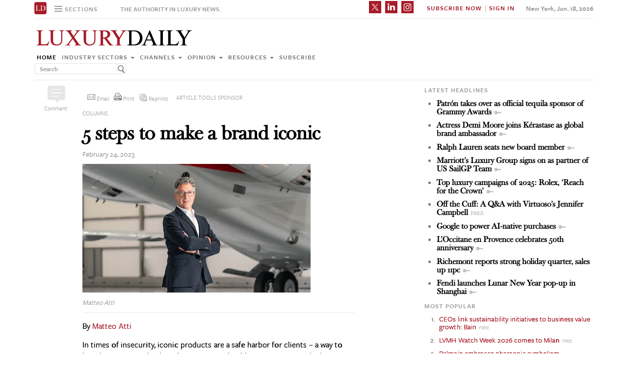

--- FILE ---
content_type: text/html; charset=UTF-8
request_url: https://www.luxurydaily.com/5-steps-to-make-a-brand-iconic/
body_size: 22493
content:
<!DOCTYPE html><html lang="en-US" prefix="og: http://ogp.me/ns# fb: http://ogp.me/ns/fb#" class="no-js"><head><title>Luxury Daily</title>  <script>!function(f,b,e,v,n,t,s)
{if(f.fbq)return;n=f.fbq=function(){n.callMethod?n.callMethod.apply(n,arguments):n.queue.push(arguments)};if(!f._fbq)f._fbq=n;n.push=n;n.loaded=!0;n.version='2.0';n.queue=[];t=b.createElement(e);t.async=!0;t.src=v;s=b.getElementsByTagName(e)[0];s.parentNode.insertBefore(t,s)}(window,document,'script','https://connect.facebook.net/en_US/fbevents.js');fbq('init','1775042012546562');fbq('track','PageView');</script> <noscript> <img height="1" width="1"
src="https://www.facebook.com/tr?id=1775042012546562&ev=PageView
&noscript=1"/> </noscript>  <script type="text/javascript">if(navigator.serviceWorker.controller){console.log('[PWA Builder] active service worker found, no need to register');}else{navigator.serviceWorker.register('/swrker.js?'+Math.floor(Math.random()*1000),{scope:'/'}).then(function(reg){console.log('Service worker has been registered for scope:'+reg.scope);});}</script> <meta charset="UTF-8"><meta name="viewport" content="width=device-width, initial-scale=1"><meta name="id" content="370577"><link rel="manifest" href="manifest.json"></link><link rel="pingback" href="https://www.luxurydaily.com/xmlrpc.php"><meta name="description" content="Iconic is not a matter of scale or profitability. It is about recognizability and unquestioned premiership." /><meta name="keywords" content="featured, industry sectors, marketing, columns, luxury, luxury marketing, luxury retail, matteo atti, vista global" /><link rel='dns-prefetch' href='//use.typekit.net' /><link rel='dns-prefetch' href='//s.w.org' /><link rel='dns-prefetch' href='//cache.luxurydaily.com' /><link rel="alternate" type="application/rss+xml" title="Luxury Daily &raquo; 5 steps to make a brand iconic Comments Feed" href="https://www.luxurydaily.com/5-steps-to-make-a-brand-iconic/feed/" /> <script type="text/javascript">window._wpemojiSettings={"baseUrl":"https:\/\/s.w.org\/images\/core\/emoji\/2.2.1\/72x72\/","ext":".png","svgUrl":"https:\/\/s.w.org\/images\/core\/emoji\/2.2.1\/svg\/","svgExt":".svg","source":{"concatemoji":"https:\/\/cache.luxurydaily.com\/wp-includes\/js\/wp-emoji-release.min.js"}};!function(a,b,c){function d(a){var b,c,d,e,f=String.fromCharCode;if(!k||!k.fillText)return!1;switch(k.clearRect(0,0,j.width,j.height),k.textBaseline="top",k.font="600 32px Arial",a){case"flag":return k.fillText(f(55356,56826,55356,56819),0,0),!(j.toDataURL().length<3e3)&&(k.clearRect(0,0,j.width,j.height),k.fillText(f(55356,57331,65039,8205,55356,57096),0,0),b=j.toDataURL(),k.clearRect(0,0,j.width,j.height),k.fillText(f(55356,57331,55356,57096),0,0),c=j.toDataURL(),b!==c);case"emoji4":return k.fillText(f(55357,56425,55356,57341,8205,55357,56507),0,0),d=j.toDataURL(),k.clearRect(0,0,j.width,j.height),k.fillText(f(55357,56425,55356,57341,55357,56507),0,0),e=j.toDataURL(),d!==e}return!1}function e(a){var c=b.createElement("script");c.src=a,c.defer=c.type="text/javascript",b.getElementsByTagName("head")[0].appendChild(c)}var f,g,h,i,j=b.createElement("canvas"),k=j.getContext&&j.getContext("2d");for(i=Array("flag","emoji4"),c.supports={everything:!0,everythingExceptFlag:!0},h=0;h<i.length;h++)c.supports[i[h]]=d(i[h]),c.supports.everything=c.supports.everything&&c.supports[i[h]],"flag"!==i[h]&&(c.supports.everythingExceptFlag=c.supports.everythingExceptFlag&&c.supports[i[h]]);c.supports.everythingExceptFlag=c.supports.everythingExceptFlag&&!c.supports.flag,c.DOMReady=!1,c.readyCallback=function(){c.DOMReady=!0},c.supports.everything||(g=function(){c.readyCallback()},b.addEventListener?(b.addEventListener("DOMContentLoaded",g,!1),a.addEventListener("load",g,!1)):(a.attachEvent("onload",g),b.attachEvent("onreadystatechange",function(){"complete"===b.readyState&&c.readyCallback()})),f=c.source||{},f.concatemoji?e(f.concatemoji):f.wpemoji&&f.twemoji&&(e(f.twemoji),e(f.wpemoji)))}(window,document,window._wpemojiSettings);</script> <style type="text/css">img.wp-smiley,img.emoji{display:inline !important;border:none !important;box-shadow:none !important;height:1em !important;width:1em !important;margin:0
.07em !important;vertical-align:-0.1em !important;background:none !important;padding:0
!important}</style><link rel='stylesheet' id='wp-email-css'  href='https://cache.luxurydaily.com/wp-content/cache/busting/1/wp-content-plugins-wp-email-email-css-2.60.css' type='text/css' media='all' /><link rel='stylesheet' id='chosen-css'  href='https://cache.luxurydaily.com/wp-content/plugins/wp-job-manager/assets/css/chosen.css' type='text/css' media='all' /><link rel='stylesheet' id='wp-job-manager-frontend-css'  href='https://cache.luxurydaily.com/wp-content/plugins/wp-job-manager/assets/css/frontend.css' type='text/css' media='all' /><link rel='stylesheet' id='wp-pagenavi-css'  href='https://cache.luxurydaily.com/wp-content/cache/busting/1/wp-content-plugins-wp-pagenavi-pagenavi-css-2.70.css' type='text/css' media='all' /><link rel='stylesheet' id='font_css-css'  href='https://use.typekit.net/vrp0asz.css' type='text/css' media='all' /><link rel='stylesheet' id='mr_social_sharing-css'  href='https://cache.luxurydaily.com/wp-content/plugins/social-sharing-toolkit/style_2.1.2.css' type='text/css' media='all' /> <script type='text/javascript' src='https://cache.luxurydaily.com/wp-content/cache/busting/1/wp-includes-js-jquery-jquery-1.12.4.js'></script> <script type='text/javascript' src='https://cache.luxurydaily.com/wp-content/cache/busting/1/wp-includes-js-jquery-jquery-migrate.min-1.4.1.js'></script> <script type='text/javascript' src='https://cache.luxurydaily.com/wp-content/plugins/social-sharing-toolkit/script_no_follow_2.1.2.js'></script> <script type='text/javascript' src='https://cache.luxurydaily.com/wp-content/plugins/social-sharing-toolkit/includes/buttons/button.facebook.js'></script> <script type='text/javascript' src='https://connect.facebook.net/en_US/all.js?#xfbml=1'></script> <script type='text/javascript' src='https://platform.linkedin.com/in.js'></script> <script type='text/javascript' src='https://platform.twitter.com/widgets.js'></script> <link rel='https://api.w.org/' href='https://www.luxurydaily.com/wp-json/' /><link rel="EditURI" type="application/rsd+xml" title="RSD" href="https://www.luxurydaily.com/xmlrpc.php?rsd" /><link rel="wlwmanifest" type="application/wlwmanifest+xml" href="https://www.luxurydaily.com/wp-includes/wlwmanifest.xml" /><link rel='prev' title='Day&#8217;s wrap: LVMH and Daniel Roth, Mytheresa, Kering, Mercedes-Benz and Google' href='https://www.luxurydaily.com/days-wrap-lvmh-and-daniel-roth-mytheresa-kering-mercedes-benz-and-google/' /><link rel='next' title='China’s luxury market shines despite global consumer concerns' href='https://www.luxurydaily.com/chinas-luxury-market-shines-despite-global-consumer-concerns/' /><meta name="generator" content="WordPress 4.7.3" /><link rel="canonical" href="https://www.luxurydaily.com/5-steps-to-make-a-brand-iconic/" /><link rel='shortlink' href='https://www.luxurydaily.com/?p=370577' /><link rel="alternate" type="application/json+oembed" href="https://www.luxurydaily.com/wp-json/oembed/1.0/embed?url=https%3A%2F%2Fwww.luxurydaily.com%2F5-steps-to-make-a-brand-iconic%2F" /><link rel="alternate" type="text/xml+oembed" href="https://www.luxurydaily.com/wp-json/oembed/1.0/embed?url=https%3A%2F%2Fwww.luxurydaily.com%2F5-steps-to-make-a-brand-iconic%2F&#038;format=xml" /><script type="text/javascript">jQuery.post("https://www.luxurydaily.com/wp-admin/admin-ajax.php",{action:"wmp_update",id:370577,token:"e8d987aef3"});</script><meta property="og:locale" content="en_US"/><meta property="og:site_name" content="Luxury Daily"/><meta property="og:title" content="5 steps to make a brand iconic"/><meta property="og:url" content="https://www.luxurydaily.com/5-steps-to-make-a-brand-iconic/"/><meta property="og:type" content="article"/><meta property="og:description" content="Iconic is not a matter of scale or profitability. It is about recognizability and unquestioned premiership."/><meta property="og:image" content="https://www.luxurydaily.com/wp-content/uploads/2023/02/matteo-atti-standing.jpg"/><meta property="og:image:url" content="https://www.luxurydaily.com/wp-content/uploads/2023/02/matteo-atti-standing.jpg"/><meta property="og:image:secure_url" content="https://www.luxurydaily.com/wp-content/uploads/2023/02/matteo-atti-standing.jpg"/><meta property="article:published_time" content="2023-02-24T02:00:00+00:00"/><meta property="article:modified_time" content="2023-02-23T15:52:42+00:00" /><meta property="og:updated_time" content="2023-02-23T15:52:42+00:00" /><meta property="article:section" content="Featured"/><meta property="article:section" content="Industry sectors"/><meta property="article:section" content="Marketing"/><meta itemprop="name" content="5 steps to make a brand iconic"/><meta itemprop="headline" content="5 steps to make a brand iconic"/><meta itemprop="description" content="Iconic is not a matter of scale or profitability. It is about recognizability and unquestioned premiership."/><meta itemprop="image" content="https://www.luxurydaily.com/wp-content/uploads/2023/02/matteo-atti-standing.jpg"/><meta itemprop="datePublished" content="2023-02-24"/><meta itemprop="dateModified" content="2023-02-23T15:52:42+00:00" /><meta itemprop="author" content="a Luxury Daily columnist"/><meta name="twitter:title" content="5 steps to make a brand iconic"/><meta name="twitter:url" content="https://www.luxurydaily.com/5-steps-to-make-a-brand-iconic/"/><meta name="twitter:description" content="Iconic is not a matter of scale or profitability. It is about recognizability and unquestioned premiership."/><meta name="twitter:image" content="https://www.luxurydaily.com/wp-content/uploads/2023/02/matteo-atti-standing.jpg"/><meta name="twitter:card" content="summary_large_image"/>  <script data-no-minify="1" data-cfasync="false">(function(w,d){function a(){var b=d.createElement("script");b.async=!0;b.src="https://cache.luxurydaily.com/wp-content/plugins/wp-rocket/inc/front/js/lazyload.1.0.5.min.js";var a=d.getElementsByTagName("script")[0];a.parentNode.insertBefore(b,a)}w.attachEvent?w.attachEvent("onload",a):w.addEventListener("load",a,!1)})(window,document);</script> <meta charset="utf-8"><title>Luxury Daily</title><meta name="viewport" content="width=device-width, initial-scale=1"><meta http-equiv="X-UA-Compatible" content="IE=edge"><link rel="shortcut icon" href="https://cache.luxurydaily.com/wp-content/themes/LD2016/favicon.ico" type="image/x-icon" /><link rel="stylesheet" href="https://cache.luxurydaily.com/wp-content/themes/LD2016/css/bootstrap.css" media="screen"><link rel="stylesheet" href="https://cache.luxurydaily.com/wp-content/themes/LD2016/css/custom.min.css"><link rel="stylesheet" href="https://cache.luxurydaily.com/wp-content/themes/LD2016/css/bootstrap.icon-large.min.css"><link rel="stylesheet" href="https://cache.luxurydaily.com/wp-content/themes/LD2016/css/fonts.css"><link rel="stylesheet" href="https://cache.luxurydaily.com/wp-content/themes/LD2016/css/MyFontsWebfontsKit.css"><link rel="stylesheet" href="https://cache.luxurydaily.com/wp-content/themes/LD2016/style.css"><link rel="stylesheet" href="https://www.luxurydaily.com/wp-content/themes/LD2016/css/ld.css?1768747545"><link rel="stylesheet" href='https://cache.luxurydaily.com/wp-content/themes/LD2016/css/mobile-init.css' /><link rel="stylesheet" media='screen and (max-width: 500px)' href='https://www.luxurydaily.com/wp-content/themes/LD2016/css/mobile-header.css?2' /><style>iframe{display:none}</style> <!--[if lt IE 9]> <script src="https://cache.luxurydaily.com/wp-content/themes/LD2016/js/html5shiv.js"></script> <script src="https://cache.luxurydaily.com/wp-content/themes/LD2016/js/respond.min.js"></script> <![endif]--> <script>(function(i,s,o,g,r,a,m){i['GoogleAnalyticsObject']=r;i[r]=i[r]||function(){(i[r].q=i[r].q||[]).push(arguments)},i[r].l=1*new Date();a=s.createElement(o),m=s.getElementsByTagName(o)[0];a.async=1;a.src=g;m.parentNode.insertBefore(a,m)})(window,document,'script','https://www.google-analytics.com/analytics.js','ga');ga('create','UA-79189662-1','auto');ga('send','pageview');</script>  <script async='async' src='https://www.googletagservices.com/tag/js/gpt.js'></script> <script>var googletag=googletag||{};googletag.cmd=googletag.cmd||[];</script> <script>googletag.cmd.push(function(){googletag.defineSlot('/60923973/large-rectangle-1-home',[336,280],'large-rectangle-1-home').addService(googletag.pubads());googletag.pubads().enableSingleRequest();googletag.enableServices();});</script> <script>googletag.cmd.push(function(){googletag.defineSlot('/60923973/large-rectangle-2-home',[336,280],'large-rectangle-2-home').addService(googletag.pubads());googletag.pubads().enableSingleRequest();googletag.enableServices();});</script> <script>googletag.cmd.push(function(){googletag.defineSlot('/60923973/large-rectangle-3-home',[336,280],'large-rectangle-3-home').addService(googletag.pubads());googletag.pubads().enableSingleRequest();googletag.enableServices();});</script> <script>googletag.cmd.push(function(){googletag.defineSlot('/60923973/large-rectangle-1-category',[336,280],'large-rectangle-1-category').addService(googletag.pubads());googletag.pubads().enableSingleRequest();googletag.enableServices();});</script> <script>googletag.cmd.push(function(){googletag.defineSlot('/60923973/large-rectangle-2-category',[336,280],'large-rectangle-2-category').addService(googletag.pubads());googletag.pubads().enableSingleRequest();googletag.enableServices();});</script> <script>googletag.cmd.push(function(){googletag.defineSlot('/60923973/large-rectangle-3-category',[336,280],'large-rectangle-3-category').addService(googletag.pubads());googletag.pubads().enableSingleRequest();googletag.enableServices();});</script> <script>googletag.cmd.push(function(){googletag.defineSlot('/60923973/large-rectangle-1-article',[336,280],'large-rectangle-1-article').addService(googletag.pubads());googletag.pubads().enableSingleRequest();googletag.enableServices();});</script> <script>googletag.cmd.push(function(){googletag.defineSlot('/60923973/large-rectangle-2-article',[336,280],'large-rectangle-2-article').addService(googletag.pubads());googletag.pubads().enableSingleRequest();googletag.enableServices();});</script> <script>googletag.cmd.push(function(){googletag.defineSlot('/60923973/large-rectangle-3-article',[336,280],'large-rectangle-3-article').addService(googletag.pubads());googletag.pubads().enableSingleRequest();googletag.enableServices();});</script>  <script src="https://cache.luxurydaily.com/wp-content/themes/LD2016/js/jquery-1.11.1.min.js"></script> <script>$(window).load(function(){$("iframe").show();});</script> <script src="https://cache.luxurydaily.com/wp-content/themes/LD2016/js/jquery-ui.min.js"></script> <script src="https://cache.luxurydaily.com/wp-content/themes/LD2016/js/jquery.form.min.js"></script> <script src="https://cache.luxurydaily.com/wp-content/themes/LD2016/js/bootstrap.min.js"></script> <script src="https://cache.luxurydaily.com/wp-content/themes/LD2016/js/custom.js"></script> <script src="https://cache.luxurydaily.com/wp-content/themes/LD2016/js/aes.js"></script> <script>function setCookie(cname,cvalue,ttl){if(!ttl){ttl=100*24*60*60*1000;}
var d=new Date();d.setTime(d.getTime()+(ttl));var expires="expires="+d.toUTCString();document.cookie=cname+"="+cvalue+";"+expires+";path=/";var item={value:cvalue,expiry:d.getTime()+ttl,}
localStorage.setItem(cname,JSON.stringify(item))}
function getCookie(cname){var name=cname+"=";var decodedCookie=decodeURIComponent(document.cookie);var ca=decodedCookie.split(';');for(var i=0;i<ca.length;i++){var c=ca[i];while(c.charAt(0)==' '){c=c.substring(1);}
if(c.indexOf(name)==0){return c.substring(name.length,c.length);}}
const itemStr=localStorage.getItem(cname)
if(itemStr){const item=JSON.parse(itemStr)
const now=new Date()
if(now.getTime()>item.expiry){localStorage.removeItem(cname)}else{return item.value}}
return"";}</script> <script src="https://www.luxurydaily.com/wp-content/themes/LD2016/js/ld.js?1768747545"></script> </head><body ><div class="navbar navbar-default navbar-fixed-top"><div class="container"><div class="navbar-header"> <a href="/" class="initials"><img width="25" height="25" src="https://cache.luxurydaily.com/wp-content/themes/LD2016/svg/ld-favicon.svg" /></a> <a href="/" id="logo-mobile"><img style="max-width: 325px; width: 100%; height: 36px;" src="https://cache.luxurydaily.com/wp-content/themes/LD2016/svg/Luxury-Daily_logo.svg" /></a><div class="navbar collapse navbar-collapse sections"><ul class="nav navbar-nav"><li class="dropdown"> <a href="#" class="desktop dropdown-toggle" type="button" data-toggle="dropdown"role="button" aria-expanded="false" ><ul class="clr"><li class="bars"><div class="bar"></div><div class="bar"></div><div class="bar"></div></li><li class="label">Sections</li></ul> </a><ul class="dropdown-menu"><li><a class="reverse" href="/">Home</a></li><li><a class="reverse" href="/category/sectors">Industry sectors</a></li><li><a class="reverse" href="/category/news">Channels</a></li><li><a class="reverse" href="/category/opinion">Opinion</a></li><li><a class="reverse" href="/category/resources">Resources</a></li><li><a class="reverse pop-subscribe loggedout" href="https://subscribe.luxurydaily.com/LUX/?f=annualnsm&s=18ANNMISCA">Subscribe</a></li></ul></li></ul></div><a href="#" class="magnify"  target="search"><div class="magnify-inner"></div> </a><span class="make-us lighter-grey">The authority in luxury news.</span><button class="navbar-toggle " type="button" data-toggle="collapse" data-target="#navbar-main"><div class="navbar-toggle-inner"></div> </button><div id="mobile-sub-menu"><div id="date-mobile">Jan. 18, 2026</div> <span class="label subscribe"> <a href="#" id="popular-mobile" target="popular">Most Popular</a> <span style="color: #ccc;"> &nbsp; &nbsp; </span> <a class="my pop-login" href="/log-in" style="display: none;">My Account</a> <a class="sign-in-subscribe pop-subscribe loggedout" style="display: none;" href="https://subscribe.luxurydaily.com/LUX/?f=annualnsm&s=18ANNMISCA" id="subscribe-mobile">Subscribe</a> <span style="color: #ccc;" class="loggedout"> &nbsp; &nbsp; </span> <a class="sign-in pop-login loggedout" href="/log-in" style="display: none;">Sign In</a> <a class="logout-link pop-logout loggedin" style="display: none;" href="https://cache.luxurydaily.com/wp-content/themes/LD2016/../../plugins/cambey/logout.php">Log out</a> </span></div></div><div class="navbar-collapse collapse" id="navbar-main"><ul class="nav navbar-nav navbar-right"><li class="share-container"> <span class="mr_social_sharing"> <a href="https://twitter.com/luxurydaily" rel="nofollow" target="_blank"> <img style="width: 25px;height: 25px;" src="https://cache.luxurydaily.com/wp-content/themes/LD2016/svg/x_icon.svg" class="nopin" alt="Connect on Twitter" title="Connect on X"> </a> </span> <span class="mr_social_sharing"> <a href="https://www.linkedin.com/company/luxury-daily" rel="nofollow" target="_blank"> <img style="width: 25px;height: 25px;" src="https://cache.luxurydaily.com/wp-content/themes/LD2016/svg/linkedin_icon.svg" class="nopin" alt="Connect on LinkedIn" title="Connect on LinkedIn"> </a> </span> <span class="mr_social_sharing"> <a href="https://www.instagram.com/luxurydaily/" rel="nofollow" target="_blank"> <img style="width: 25px;height: 25px;" src="https://cache.luxurydaily.com/wp-content/themes/LD2016/svg/instagram_icon.svg" class="nopin" alt="Connect on Instagram" title="Connect on Instagram"> </a> </span></li><li class="label subscribe"> <a class="my" href="/log-in" style="display: none;">My Account</a> <a class="sign-in-subscribe loggedout pop-subscribe" href="https://subscribe.luxurydaily.com/LUX/?f=ANNUALNSM" style="display: none;">Subscribe Now</a> <span style="color: #ccc;" class="loggedout"> &nbsp;|&nbsp; </span> <a class="sign-in loggedout pop-login" href="/log-in" style="display: none;">Sign In</a> <a class="logout-link loggedin pop-logout" style="display: none;" href="https://cache.luxurydaily.com/wp-content/themes/LD2016/../../plugins/cambey/logout.php">Log Out</a></li><li class="label date">New York, Jan. 18, 2026</li></ul><ul class="no-bullet mobile-menu"><li><a class="reverse" href="/">Home</a></li><li><a class="reverse" href="/category/sectors">Industry Sectors</a></li><li><a class="reverse" href="/category/news">Channels</a></li><li><a class="reverse" href="/category/opinion">Opinion</a></li><li><a class="reverse" href="/category/resources">Resources</a></li><li><a class="reverse" href="/advertise">Advertise</a></li><li><a class="reverse loggedout pop-subscribe" href="https://subscribe.luxurydaily.com/LUX/?f=paid">Subscribe</a></li></ul></div></div></div><div class="navbar fold search"><div class="search-inner"><form class="navbar-form navbar-left search" role="search"><div class="form-group"><ul class="clr"><li> <input type="text" class="form-control" placeholder="Search"></li><li> <a href="#" class="popup-magnify"><img src="https://cache.luxurydaily.com/wp-content/themes/LD2016/img/magnify-new.png"></a></li></ul></div></form></div></div><div class="navbar fold popular"><div class="popular-inner"><ol class=""><li><a class="free" href="https://www.luxurydaily.com/ceos-link-sustainability-initiatives-to-business-value-growth-bain" title="CEOs link sustainability initiatives to business value growth: Bain">CEOs link sustainability initiatives to business value growth: Bain</a></li><li><a class="free" href="https://www.luxurydaily.com/lvmh-watch-week-2026-comes-to-milan" title="LVMH Watch Week 2026 comes to Milan">LVMH Watch Week 2026 comes to Milan</a></li><li><a class="free" href="https://www.luxurydaily.com/balmain-embraces-pharaonic-symbolism-hieroglyphs-in-edgy-mid-season-effort" title="Balmain embraces pharaonic symbolism, hieroglyphs in edgy midseason effort">Balmain embraces pharaonic symbolism, hieroglyphs in edgy midseason effort</a></li><li><a class="key" href="https://www.luxurydaily.com/tiffanys-blue-box-cafe-enters-mainland-china-in-renovated-shanghai-tiffany-store" title="Tiffany&#x2019;s Blue Box Caf&#x00e9; enters Mainland China in renovated Shanghai Tiffany store">Tiffany&#x2019;s Blue Box Caf&#x00e9; enters Mainland China in renovated Shanghai Tiffany store</a></li><li><a class="key" href="https://www.luxurydaily.com/the-1916-company-teams-up-with-australian-pro-golfer-min-woo-lee" title="The 1916 Company teams up with Australian pro golfer Min Woo Lee">The 1916 Company teams up with Australian pro golfer Min Woo Lee</a></li><li><a class="key" href="https://www.luxurydaily.com/top-luxury-campaigns-of-2025-lvmh-f1" title="Top luxury campaigns of 2025: LVMH, F1">Top luxury campaigns of 2025: LVMH, F1</a></li><li><a class="key" href="https://www.luxurydaily.com/actress-demi-moore-joins-kerastase-as-global-brand-ambassador" title="Actress Demi Moore joins K&#x00e9;rastase as global brand ambassador">Actress Demi Moore joins K&#x00e9;rastase as global brand ambassador</a></li><li><a class="key" href="https://www.luxurydaily.com/top-luxury-campaigns-of-2025-glenmorangie-once-upon-a-time-in-scotland" title="Top luxury campaigns of 2025: Glenmorangie, &#x2018;Once Upon a Time in Scotland&#x2019;">Top luxury campaigns of 2025: Glenmorangie, &#x2018;Once Upon a Time in Scotland&#x2019;</a></li><li><a class="key" href="https://www.luxurydaily.com/bmw-models-top-luxury-auto-shopper-poll-tesla-slides" title="BMW models top luxury auto shopper poll, Tesla slides">BMW models top luxury auto shopper poll, Tesla slides</a></li><li><a class="free" href="https://www.luxurydaily.com/maison-margiela-takes-stab-at-sustainable-status-in-new-content-for-replica-refill-debut" title="Maison Margiela takes stab at sustainable status in new content for &#x2018;Replica&#x2019; refill debut">Maison Margiela takes stab at sustainable status in new content for &#x2018;Replica&#x2019; refill debut</a></li></ol></div></div><div class="navbar fold subscribe"><div class="subscribe-inner"><ul class="clr"><li><input type="text" class="form-control" placeholder="EMAIL ADDRESS"></li><li><a href="#" class="footer-subscribe"><img src="https://cache.luxurydaily.com/wp-content/themes/LD2016/img/subscribe.png"></a></li></ul></div></div><div class="container main"><div class="overlay"></div><div class="page-header leaderboard top" style="display: none; height: 0;"></div><div class="page-header logo"><div class="row"><div class="col-lg-8"> <a href="/" id="logo"><img style="max-width: 325px; width: 100%; height: 36px;" src="https://cache.luxurydaily.com/wp-content/themes/LD2016/svg/Luxury-Daily_logo.svg" /></a><div class="navbar collapse navbar-collapse"><ul class="nav navbar-nav"><li><a href="/">Home</a></li><li class="dropdown"> <a href="/category/sectors" class="dropdown-toggle grey" data-toggle="dropdown" role="button" aria-expanded="false">Industry sectors <span class="caret"></span></a><ul class="dropdown-menu multi-column columns-3" role="menu"><div class="row"><div class="col-sm-4"><ul class="multi-column-dropdown"><li class="cat-item cat-item-2053"><a href="/category/sectors/apparel-and-accessories/" title="View all posts filed under Apparel and accessories">Apparel and accessories</a></li><li class="cat-item cat-item-2054"><a href="/category/sectors/arts-and-entertainment/" title="View all posts filed under Arts and entertainment">Arts and entertainment</a></li><li class="cat-item cat-item-2055"><a href="/category/sectors/automotive-industry-sectors/" title="View all posts filed under Automotive">Automotive</a></li><li class="cat-item cat-item-2056"><a href="/category/sectors/consumer-electronics/" title="View all posts filed under Consumer electronics">Consumer electronics</a></li><li class="cat-item cat-item-2057"><a href="/category/sectors/consumer-packaged-goods/" title="View all posts filed under Consumer packaged goods">Consumer packaged goods</a></li><li class="cat-item cat-item-2058"><a href="/category/sectors/education/" title="View all posts filed under Education">Education</a></li><li class="cat-item cat-item-2059"><a href="/category/sectors/financial-services/" title="View all posts filed under Financial services">Financial services</a></li><li class="cat-item cat-item-2060"><a href="/category/sectors/food-and-beverage/" title="View all posts filed under Food and beverage">Food and beverage</a></li><li class="cat-item cat-item-2061"><a href="/category/sectors/fragrance-and-personal-care/" title="View all posts filed under Fragrance and personal care">Fragrance and personal care</a></li></ul></div><div class="col-sm-4"><ul class="multi-column-dropdown"><li class="cat-item cat-item-2062"><a href="/category/sectors/government/" title="View all posts filed under Government">Government</a></li><li class="cat-item cat-item-2063"><a href="/category/sectors/healthcare/" title="View all posts filed under Healthcare">Healthcare</a></li><li class="cat-item cat-item-2064"><a href="/category/sectors/home-furnishings/" title="View all posts filed under Home furnishings">Home furnishings</a></li><li class="cat-item cat-item-2065"><a href="/category/sectors/jewelry/" title="View all posts filed under Jewelry">Jewelry</a></li><li class="cat-item cat-item-2066"><a href="/category/sectors/legal-and-privacy/" title="View all posts filed under Legal and privacy">Legal and privacy</a></li><li class="cat-item cat-item-20093"><a href="/category/sectors/luxury-living/" title="View all posts filed under Luxury Living">Luxury Living</a></li><li class="cat-item cat-item-20093"><a href="/category/sectors/special-reports/" title="View all posts filed under Luxury Memo Special Reports">Luxury Memo Special Reports</a></li><li class="cat-item cat-item-2067"><a href="/category/sectors/marketing-industry-sectors/" title="View all posts filed under Marketing">Marketing</a></li><li class="cat-item cat-item-2068"><a href="/category/sectors/mediapublishing/" title="View all posts filed under Media/publishing">Media/publishing</a></li><li class="cat-item cat-item-1191"><a href="/category/sectors/nonprofits/" title="View all posts filed under Nonprofits">Nonprofits</a></li><li class="cat-item cat-item-2069"><a href="/category/sectors/real-estate/" title="View all posts filed under Real estate">Real estate</a></li></ul></div><div class="col-sm-4"><ul class="multi-column-dropdown"><li class="cat-item cat-item-2070"><a href="/category/sectors/retail-industry-sectors/" title="View all posts filed under Retail">Retail</a></li><li class="cat-item cat-item-2071"><a href="/category/sectors/software-and-technology-industry-sectors/" title="View all posts filed under Software and technology">Software and technology</a></li><li class="cat-item cat-item-2072"><a href="/category/sectors/sports/" title="View all posts filed under Sports">Sports</a></li><li class="cat-item cat-item-2073"><a href="/category/sectors/telecommunications/" title="View all posts filed under Telecommunications">Telecommunications</a></li><li class="cat-item cat-item-2074"><a href="/category/sectors/travel-and-hospitality/" title="View all posts filed under Travel and hospitality">Travel and hospitality</a></li></ul></div></div></ul></li><li class="dropdown"> <a href="/category/news" class="dropdown-toggle grey" data-toggle="dropdown" role="button" aria-expanded="false">Channels <span class="caret"></span></a><ul class="dropdown-menu multi-column columns-2" role="menu"><div class="row"><div class="col-sm-6"><ul class="multi-column-dropdown"><li class="cat-item cat-item-12"><a href="/category/news/advertising/" title="View all posts filed under Advertising">Advertising</a></li><li class="cat-item cat-item-2083"><a href="/category/news/commerce-news/" title="View all posts filed under Commerce">Commerce</a></li><li class="cat-item cat-item-47"><a href="/category/news/events/" title="View all posts filed under Events">Events / Causes</a></li><li class="cat-item cat-item-2043"><a href="/category/news/in-store/" title="View all posts filed under In-store">In-store</a></li><li class="cat-item cat-item-2044"><a href="/category/news/internet-news/" title="View all posts filed under Internet">Internet</a></li><li class="cat-item cat-item-25"><a href="/category/news/legal-privacy/" title="View all posts filed under Legal/privacy">Legal/privacy</a></li><li class="cat-item cat-item-2045"><a href="/category/news/mail/" title="View all posts filed under Mail">Mail</a></li></ul></div><div class="col-sm-6"><ul class="multi-column-dropdown"><li class="cat-item cat-item-2047"><a href="/category/news/mobile-news/" title="View all posts filed under Mobile">Mobile</a></li><li class="cat-item cat-item-2082"><a href="/category/news/multichannel/" title="View all posts filed under Multichannel">Multichannel</a></li><li class="cat-item cat-item-2048"><a href="/category/news/out-of-home/" title="View all posts filed under Out of home">Out of home</a></li><li class="cat-item cat-item-2049"><a href="/category/news/print/" title="View all posts filed under Print">Print</a></li><li class="cat-item cat-item-2051"><a href="/category/news/radio/" title="View all posts filed under Radio">Radio</a></li><li class="cat-item cat-item-32"><a href="/category/news/research/" title="View all posts filed under Research">Research</a></li><li class="cat-item cat-item-2050"><a href="/category/news/television/" title="View all posts filed under Television">Television</a></li></ul></div></div></ul></li><li class="dropdown"> <a href="/category/opinion" class="dropdown-toggle grey" data-toggle="dropdown" role="button" aria-expanded="false">Opinion <span class="caret"></span></a><ul class="dropdown-menu"><li class="cat-item cat-item-43"><a href="/category/opinion/blog/">Blog</a></li><li class="cat-item cat-item-39"><a href="/category/opinion/classic-guides/">Classic Guides</a></li><li class="cat-item cat-item-40"><a href="/category/opinion/columns/">Columns</a></li><li class="cat-item cat-item-41"><a href="/category/opinion/editorials/">Editorials</a></li><li class="cat-item cat-item-42"><a href="/category/opinion/letters/">Letters</a></li><li class="cat-item cat-item-4039"><a href="/category/opinion/q-and-a/">Q&amp;A</a></li><li class="cat-item cat-item-4040"><a href="/category/opinion/strategy-opinion/">Strategy</a></li></ul></li><li class="dropdown"> <a href="/category/resources" class="dropdown-toggle grey" data-toggle="dropdown" role="button" aria-expanded="false">Resources <span class="caret"></span></a><ul class="dropdown-menu"><li class="cat-item cat-item-"><a href="/category/resources/case-studies">Case studies</a></li><li class="cat-item cat-item-"><a href="/conferences">Conferences</a></li><li class="cat-item cat-item-"><a href="/category/resources/editorial-calendar">Editorial calendar</a></li><li class="cat-item cat-item-"><a href="/luxury-daily-awards">Luxury Daily Awards</a></li><li class="cat-item cat-item-"><a href="/luxury-firstlook">Luxury FirstLook</a></li><li class="cat-item cat-item-"><a href="/luxury-mobile-summit">Luxury Mobile Summit</a></li><li class="cat-item cat-item-"><a href="/luxury-roundtable">Luxury Roundtable</a></li><li class="cat-item cat-item-"><a href="/luxury-retail-summit">Luxury Retail Summit</a></li><li class="cat-item cat-item-"><a href="/category/resources/news-briefs">News briefs</a></li><li class="cat-item cat-item-"><a href="/newsletter-archive">Newsletter archive</a></li><li class="cat-item cat-item-"><a href="/category/resources/podcasts">Podcasts</a></li><li class="cat-item cat-item-"><a href="/videos">Video</a></li><li class="cat-item cat-item-"><a href="/category/resources/webinars">Webinars</a></li><li class="cat-item cat-item-"><a href="/category/resources/white-papers">White papers</a></li></ul></li><li> <a href="https://subscribe.luxurydaily.com/LUX/?f=paid" class="grey loggedout pop-subscribe">Subscribe</a></li><li><form class="navbar-form navbar-left search" role="search"><div class="form-group"><ul class="clr"><li><input type="text" class="form-control" placeholder="Search"></li><li><a href="#" class="header-magnify"><img width="16" src="https://cache.luxurydaily.com/wp-content/themes/LD2016/img/magnify-new.png"></a></li></ul></div></form></li></ul></div></div><div class="col-lg-4"></div></div></div><div class="section clearfix main article"><div class="row text"><div class="col-lg-1"><a class="comment-button" href="#"><img style="width: 36px; margin: 0 27px;" src="https://cache.luxurydaily.com/wp-content/themes/LD2016/img/comment-75-light.png" /></a> <a href="#" class="comment-link">Comment</a></div><div class="col-lg-6"><ul class="tools clr smallest top"><li class="emailTool"><a href="https://www.luxurydaily.com/5-steps-to-make-a-brand-iconic//?email=1">Email</a></li><li class="printTool"><a href="https://www.luxurydaily.com/5-steps-to-make-a-brand-iconic//?print=1">Print</a></li><li class="reprintsTool"> <a href="mailto:editor@luxurydaily.com">Reprints</a></li><li class="articletools"> ARTICLE TOOLS SPONSOR</li><li class="articlesponsor"> <script type='text/javascript'>googletag.cmd.push(function(){googletag.defineSlot('/60923973/article-tools-sponsor',[88,31],'div-gpt-ad-1467230372986-0').addService(googletag.pubads());googletag.pubads().enableSingleRequest();googletag.pubads().collapseEmptyDivs();googletag.enableServices();});</script> <div id='div-gpt-ad-1467230372986-0' style='height:31px; width:88px;'> <script type='text/javascript'>googletag.cmd.push(function(){googletag.display('div-gpt-ad-1467230372986-0');});</script> </div></li></ul> <br style="clear: both;"/><p class="sector category" > <font color=""><a class="smallest lighter-grey smallest" href="https://www.luxurydaily.com/category/opinion/columns/">Columns</a></font></p><h1><a href="https://www.luxurydaily.com/5-steps-to-make-a-brand-iconic/" class="reverse">5 steps to make a brand iconic</a></h1><p class="date"> <font color="gray">February 24, 2023</font></p><a class="image" href=""><img class="alignnone size-full wp-image-152895"
src="https://cache.luxurydaily.com/wp-content/uploads/2023/02/matteo-atti-standing.jpg"> </a><p class="caption main"><font color="gray"> <img class="size-full wp-image-370586" src="https://cache.luxurydaily.com/wp-content/uploads/2023/02/matteo-atti-standing.jpg" alt="Matteo Atti" width="465" height="262" /> Matteo Atti </font></p><div class="divider">&nbsp;</div><div class="body locked" post-id="370577" token="03572cc6f85cc3547ab1fc356d416330370577"><p></p><p></p><p>By <a href="https://vistaglobal.com/">Matteo Atti</a></p><p></p><p>In times of insecurity, iconic products are a safe harbor for clients – a way to buy that comes with a brand guarantee and public reputation on which you can count.</p><p></p><p>Therefore, in the last few years, leading luxury consumer brands have navigated the storm of the pandemic and seen their product sales over-perform their smaller competitors and those that were new to the market.</p><p></p><p>Rolls-Royce car sales went through the roof. Waiting lists for Hermès bags and Goyard luggage became miles long.</p><p></p><p><strong>What does iconic mean?</strong><br />Iconic products represent their category as the first to come to mind when thinking of that category. They stand out as the most remarkable and memorable product.</p><p></p><p>Iconic is not a matter of scale or profitability. It is about recognizability and unquestioned premiership.</p><p></p><p>Iconic brands require to be universal in what they represent.</p><p></p><p>To become part of the collective consciousness, a brand must become the symbol of a way to approach the world: like the Red Cross is for medical assistance, IKEA is for affordable design and Bottega Veneta is for understated style.</p><p></p><p>An iconic brand is one that everyone knows what it stands for, has created a product that anchors a category and has become synonymous with a collective dream.</p><p></p><p><strong>How do you become iconic?</strong><br />We respond to first-hand experiences.</p><p></p><p>From a branding perspective, experiences are nothing more than stories passed on. They are normally something quite simple: simply unusual or inspiring.</p><p></p><p>An unexpected feeling of satisfaction that produces a straightforward, desirable outcome will leave a memory and the desire to relate the story, or to experience that moment of fulfillment again.</p><p></p><p>An iconic brand delivers a clear expectation of undisputable excellence. Cartier’s Love ring is a reliable and widely recognized symbol of enduring affection – even for consumers who never entered a Cartier shop.</p><p></p><p><strong>Do marketers know their brand?</strong><br />When thinking of the brand they have been nurturing and loving for years, marketers know it all – the highs, the lows, the past, the future.</p><p></p><p>When asked to name what makes their brand iconic, though, it is easy to focus on the thing they spent more time developing, or projects closer to their heart.</p><p></p><p>Unfortunately, what we believe in having left a mark on our audience is often different than what the brand team itself might think.</p><p></p><p>This was the case with Chanel – where a survey of internal “icons” selected the Little Black Dress, the atelier and Coco herself – while for customers it was the double C logo and Chanel No. 5.</p><p></p><p>Should you be so lucky to be asked to care for an iconic brand, remember it is part of the collective knowledge – and you should always ask why consumers love your brand, and what really is the symbol and the driver of your brand’s fame.</p><p></p><p><strong>How to shape your brand to become an icon?</strong><br /></p><p><em>Select a space to excel in</em></p><p><ul></p><p><li>Which products fill your category?</li></p><p><li>Is there space for a new one? One that “does” something for you?</li></p><p><li>Can you express what it does uniquely in one line? For example, Apple offers advanced technology that is simple to use</li></p><p></ul></p><p><em>Find the root of your icon</em></p><p><ul></p><p><li>What do your clients mention as your standout achievement?</li></p><p><li>What did they fall in love with?</li></p><p><li>Why?</li></p><p></ul></p><p><em>Let consumers give it a name about which they feel good</em></p><p><ul></p><p><li>Let your audience speak about your brand and listen to what they select as relevant aspects. Use their language and embrace their views</li></p><p><li>If they call it Coke - call it Coke. Do not call it a multimedia mobile device, call it a phone, maybe a smartphone</li></p><p></ul></p><p><em>Select your brand signifier</em></p><p><ul></p><p><li>Something simple that customers can mention, something they can recognize in an instant that tells the story of your icon without elaborating more</li></p><p><li>The WWF panda (caring for endangered species), the orange box of Hermès (timeless and unique)</li></p><p></ul></p><p><em>Let it change and stay the same</em></p><p><ul></p><p><li>If it is iconic, you cannot be the only one loving it. Invite people to play with it</li></p><p><li>An icon is owned by a culture – not an individual</li></p><p><li>It is your gift to the community, a reference and real part of their life</li></p><p></ul></p><p><em>Matteo Atti is chief marketing officer of <a href="https://vistaglobal.com/">Vista Global</a>, London. Reach him at </em><em><a href="mailto:matteo.atti@vistaglobal.com">matteo.atti@vistaglobal.com</a>. </em></p></p></div><div id="encrypted" style="display:none;">{"ct":"vZ2NLdIIC31e30rEz82xjGsSKiW2Xa27py1wkb7aYkQzPCB\/IwNJncrxzF1VAjeaK4s7qYgiFe6yb8ZsKaYuQQpWATxOgCNzFbP0YPuzImadBhiZT\/kptuFKEeWOXNFQeenxAP3ka+WOSsTAft9HOz8fGSnWCSc5QA4Fy140i+neUncw6ec2MOH18nbIg7N6mTc7+n2xsMhgXWhudbNJ0thGolH0oLUIuGlhHU5lQvifpdZdP+QdyzaH5\/hvzYLtRjL+xPS+q\/EXSCtZ1yoa3NlNMWS7f515XwgHob3PmJnA8sEe2LQ2+oo8zd0nLwfednK69IO3c7PGySsDwzku+WkmOZuOHMV\/D5zx6bQdz\/Amf5OLoqV1oDnnjOFGAfZ4gMmUUEZ\/D0FCwOt2FF4B2jNCryC\/ARgemTyr9TOg1zjXRa\/g57Z\/EzPDeIYft3\/3z\/dlQtt8Ty+Ys5T6S4BJ+i8VtnWXACiEhZsTo7BwDRzf35Klj1uRKHhzsG+hWXRSv\/qewcs11NefLbP3V9pmTMEhDCiTxomH+ZN1EDqW75UsKPij1FjrX6mkWvGHUTQMIf0phZNJNdjt4zBWRUDi6n0kbaFxOE00h+VEzletA7qrdz2a8BoGuw3ZnM7eqcLFHG9X0oMOf6OihTxI3Pt5cvUkip3rtsgEmp4iSLdEYJ3mEur59ePCd3PvV2CbTvuTEmc+Eo4\/Bp8FXLsT0D6qxjjHZsG2QMw15fl2OViWckBQf3zk+e2Y64NNTmbMXsMR3lIQOigeI5jkZVyxK6HfdINVR\/jm7IQoVHLPrcdC8bDGNHBPv7Lrc2SSLQ9zfrE+2libwlWxFHsBGEP2NxWWBr+fooEy22J6bSVXyFJ8yd5iJHlLK\/pBexpAjFK7SU18Iquc6yI2vZq21ftEqJkpHAchgrrjT5UJH84MLpFmu1hRQPhwYPe\/lPc7Ri1SJbxOzroTp0fMni2DxH0fzqc\/7uQ498xsSqgmXSJA5m3u32WqoKjnoAVVCsdHuiqKJV\/[base64]\/YFbXddD+FBhVYZQ3aeJAWJ3x\/ThPybV3uVdqeUhNRB94TwhJBWB66DoKtIEyBdbuftKkwUl3eWzeS\/xaOiSnIn4AHBW6Mb+YivVkwJZio\/Kb6QovcewwidvpASZqr+vKxUsLLhHep161GWCnSbNyp2c2\/Uopf4OY07qMgRETJ4D3GCf+myMameQXYp68ZTkbuBr5\/Zay9facyW89\/Ar001z4mcVH3UqJHh+Y6ToI0U972UM\/d5I6BJTWK5eQas7Ju9cdyQXfgKtvZ6HJ2Sqb05xdRWVEBtnV7rTKRNHCPYb\/gQCUZhbdaK45h+DkJ60EKRrqkGTRVA5MtzxFaKvkFmk0oUwH9gg8b41VYCCzSLpVXC06RpLg2f4Ih2t\/rM8C368mf4tuWc8Gg8M0vowx4x8y+hOXgxJYDBcgUr5VgBTmgbkPQs2Crf+e1+sJxBfSuZBdRwIyceqQNiSQx3l4Klrbea1+DuCBEC8Rd\/kza9QCGY08A2EGAwD7O3LQ8yjvmqtnuHRnjWd+YTtpk2HKS9NVxlg8sXjWwMS+uu5FwbioytoN8HdoM4dA8UYSDMvBwa78hDNyc9tAZJM83A4q5oySWMX9IkdN+fwAPKx13ep9IzTXCsfe7Qgh+DivUE\/RdDapkM6o2UBdKSt+IcdlOqNZzCaOGxEsgvgm+3UCFAuz1MCZ2BwCijl6XgiiIJUsLjVUS2ONB9l6P8zrqnXAEx4r7rDNF\/ffg9zoTPgKeE7\/yN2isFchpnnGDTeJWQC8jFz5okAPkUSipDfIFa\/8sHQLM4hCHI2nMWGbJOhdetuMxfRYekHRivVYVH52qOA6ryZaqm\/WWLwiE0pskIIMhr926MoZIh9inhpOnrmPdpzcN0s\/0nZRXPLc6ziqZo+EKM426GJOkKvt3dknFd2VYOWfpYIJbbTcaXxaHjto2WcvoCvb9uVRGL8nYHlnIvWwaPXI9WSG8D4MJul\/FHov\/rtPW+hHCo\/7F5rRnQ3EVAAPJdH+XZRJn0gUvt22UmpHwHO\/y5Vnc3X5\/uHWvgRQwkD1a5T0LgN1hNFqF2HwqpNQr\/5S5VpDGjZeU\/xz6QqIUmVMgNc\/[base64]\/s7zpaInY\/KDWyPkFtQQSU+8TuMoH1Z0xyDtUVVi4sF52kAL9amPbAXLIicwBPICAGhhFKKbCdSV6g0\/59QvifZyq0BV84Meb2+bW30hgD+lEmJXsgWNj9ZdbtDs8aWq1uxtIYVay+bXxhBoKema0tLkwExDV5ZLSWzsazyTngacsk8tooAiOatttwTGYzBiEnJ+OyPogO9Cwg\/mN4X878bKKcygkng0RlRG9UXLfrV+LA3qZSq7Mx4Y5cQ+dLiL8+zhHS2SPEpmQRvKOY1JcgG1u8Et6KOPk5XfOoDnuvDwyBOBApqS1W1mz8qPF3Tzekl3thFkSPmNZ\/GiPzA1YPZMDXruDk8hQUwIyNo03sOU\/KVNCrunrwrUq\/cnkSrioJCbI+58xXwRJQcq5DgRMz+\/Jbm8CNAz7J3a7ffw66mljO9jlfRvNVW\/OG3h\/1\/NQCpVxU\/MsENWQBscrTOl0u0lJs0VDfphq690rb44COZmJzVwppP7qCctbkCYlv7XfeUG6ydA5ujn9T9f5VkNQFDzQs7qZ0CPbwSdCCxBZD+ghnDyYaNrg3ZwwX4Sj5O6bNe1K9qEM\/TvPrmC03qM1a1wsNiC+jVCwxDFE3xPX8IoaMI7h7avRa85tTYK3xpBU4v9N82PB14qs4sSliDGOUt5rJFT4LuPMEDGxMI5hwbid4oe+n1uFLhpUvZOzC6C1JS9LlbFf5aofrdjS7ybXItdAysDcdGELXabeCK6fWB3MmDiQezuU0oL21RFkJx8\/[base64]\/8VH2WqkYWCNeO7Zj0i6Avz1L8cbMo2+J6lCdo6gITme0aac63R0kIlyT0rgBYMtp7hAmpcN1RGSeVBusa6PP8D6i79KL23PZR0HpaYaT6A19s2WmXzF543i8bwjq\/ae\/XaT92bKV1FdnNjSOH27FMGfhflNP6H7nfDA6UosRExio5FLeC6AiVi1CgFBPfZ21Wzuy13myL+3PKEzD3gJp7L4TB8ARdZyaCGxmqDRB9poSGW9ThXBqcH9pHqqLlutCUztU96feonAbyHpRIr+BMLmSUpL0YBpH43gDaoKwMjNOKVSa2wXQWW0VjGouIsMIo2YWP\/uPaiH6obxZDXE\/[base64]\/VVsqLMmAD0sIyaLUe+I4mdc8d+jx5jqbqWdTF718CdGUMvPlvCSbWWelMOhCnhjwsnh5k57OUkZ+nT5sJmd8pH6oKSHgGijukGnum9S5Xs\/BtsyNiQeSMiQ5dpKh3xy4ADyRRw8J+LpzqC8ejsVBxfctH1y2iu4xNJRITPs9jFjL1C+LIEF56XZbgFS\/WnZHqW6vkVODt9C49sgxcxMGCdVFUIgHDv9D0nNT5m3p5ie9zKCISmK\/6NOAEHSNcm3OPAQI2w1EYLCXXDx3Z3wd+vXHliK1cZ6mQct8343+GE34bs6+yEiGlhqo72QnNtounyar0SosPQ9ZHCblSmLrC460n74qD7PjW6XcxlcECwBiEsFwZYzOLZiRMlH1IbaYiYhFnqp8QX5X9VkPEYwyLhkE8evin6enoZ3nt+45a3Qk6oEz\/aO9Zb0897C3UtnQoPsrLpLOrZKfAl21XvXHsQBkyhOckGyp4QcCObRvxEZAKnI\/xzVO587OLx\/e6xZ9\/PqbNL27vhRItivEbXVnQM1LxjXzM306nDplLtFmqWiBY5DbGcISOX7ukbAvrST1R9w8qFhi+gclB5wt2m1Q2K\/lw19Itjpz5UJKt67LVeHyZTCdjEkjzHcKT4d\/ITF9T4jymWAC1kikHmDV8PbIMtsWh7QMlpUtm5I3CWEopdIfs+Fd22gPPexR1u5r76JNFb6abMhAZWlivdyK67c\/7td1rGvjBLMq6sm+l3roJKUhx5mB2lotRPvw1Dnoh\/sko+UNbIMo75B9X73CTbkOjGJLr0B4xE3bvmgKJKqadbqdfUT5gvdMZ6+jcklHecoew1HW4m8bUl7ECDexqljuLnHA14sGNeiDU\/h4jWGtH1ez8DvqBbDjNJteL\/BVZ1WoRb4lUImSr80QLijnHl\/l7T75Iinul6hlxubENR0rcWp87jkO9UiGiS+hSFTLhXEIp+dQMggO8mXEPdiwU2NBb\/gIZKhIDI2RPH63h079Gl92T7tdWgonSLKusviMqokKNma0QSDduJgFLi10tktMv\/4AEyK\/5WbNq5VdODYtWQrWogFH5wd28qtLUVl1CKGkq2bfgAFgbHtv2ZjUrynvPHeZ8REL4SLFJhU8GEE6n\/JCMNBFv2WDwV1j2hLic+5BrM0W0H2kRwbhvovxRyUugfwJRn7YrPwNfXZRrrZgPoy0trj9hKo2hoHCdfQO3+ChXwQzCP79rwWsOxvkNWEC\/3dI5RJsEA64fK5RqdOCwi\/Ul6eVdhWskvSRwToLnkFOvPnNH2V1kSQ2unw4CdRo7Eg8iyA9ctzvkymyNdiS+40DKf\/AW4bnQyioLUQEts0Ikr4uxcTFDdG\/SSUBrby9+te6FbdZuZHPo6B\/yoHFEiSGLNc5WWxr\/1mLICaGxz4N1NLywVRfHW30j2wQ4AC9O5oim1tF3YVkP9MSLgIw27RbCDa00Iu4AdSNgFw69wHPTUQV230IjxKipp+w5rRVs36oSgLc45SlqoeqsNyy2RcfBCPX6n5qMIRT\/GqJW97XmkXKc7aBwWcrkkTiswZEvLrE0nmTKpzlpJgcphVlNsP3lGjZDOm0X94+rwvd4se1cSnPb1Z85ugxiNTp8423Irva2NIYfiOVUPzKLuyGmbs9xLBwjzMN4SzpF6JGd8Wl4g8Oq5fsx25fKJQi\/PqCFJjKUhoj5oFiu3nf8kcrC3X27sPYjZ+I5CPzZ2DYL64OdVfyRB+i4q6rLm9q0LngkOx9V8vgEERRONXCiNTN189KyEI5zMznW\/lw+fXR2imCAYRqjqGi9lqLf2BAv1CjCoCz7W40HpH22kA5eUSQ3Tw+ZF1lZZTVXriLx4lBY\/EFSPJlzv+InkD9lYd5DQROufeuSvaW+F8hN8PKBqlI1yZhVycuwCDtBeLvWUiyI5ByVbqygTW5ahj1w1svb5poJPtrdoSoj46IFeSPL87fR08igbNUAdvgzNgsXWqbIt3hZD90swR7LTvBV5wqdXTQgRIPw1Uzs7SiiNQbqxUzXp\/TtaU85akqQeyO\/mlMXdad0EfDOavTAEONkyf1Q3KzBjN63z5ZVeYjm\/2rV5+aFaj8QL23O1jQ\/NCfCy8dlLwnc6NnMudsIDsi4JmwzFwEiK9uzWLg1a853D3YdQkdTjfhd71LWN3MUfA\/QJAzaM5fFAm4X6G06qWKxHpBfHsVnSWGesFnKAZAIV0VpSCjCvDQmwysp\/GGQgLKSKc5IDLxkBwuEawELMWp6oNpjWlP3FdBeVZ5mIJ\/9cLS8JdgBcXPivPqdEKePf6Z2lnSRwJSx9B0alPWiTrkZ+hZf0xHLliO7Ab5sL1Thi5HYv44N5AX0FlLlWFh7a7hhDM4EXxylRjJ6pCLWuJ6qSS1LrrMPFPPQYXgqxNQq0YP7aZ7cQWpE2eEyiVMhccETRObFnWXEECH8PmiNyRUAS4OjxT\/6n1CeFKna6h+08ugMMlLSUgauSs6Th0lPFx7o+WIOgwY07kO2cjuqq4wtZMR4sgDNAH15Il4wTe08xTozPgjJm\/u3bNLUnVVDt5EbLeLxtkRh2N\/[base64]\/I2UtEE2","iv":"e68c58501f38912d39eb22f0ddef7b16","s":"75e2b2371926246d"}</div><hr /><ul class="tools clr smallest bottom"><li class="emailTool"> <a href="https://www.luxurydaily.com/5-steps-to-make-a-brand-iconic//?email=1">Email this</a></li><li class="printTool"> <a href="https://www.luxurydaily.com/5-steps-to-make-a-brand-iconic//print/" title="Print" rel="nofollow">Print</a></li><li class="reprintsTool"> <a href="mailto:editor@luxurydaily.com">Reprints</a></li><li class="social twTool"> <span class="mr_social_sharing"> <a alt="Tweet" href="https://twitter.com/share?url=https://www.luxurydaily.com/5-steps-to-make-a-brand-iconic/%2F&amp;text=5 steps to make a brand iconic&amp;via=LuxuryDaily"
class="mr_social_sharing_popup_link" rel="nofollow"></a> </span></li><li class="social liTool"> <span class="mr_social_sharing"> <a alt="Link" href="http://www.linkedin.com/shareArticle?mini=true&amp;url=https://www.luxurydaily.com/5-steps-to-make-a-brand-iconic/%2F&amp;title=5 steps to make a brand iconic"
class="mr_social_sharing_popup_link" rel="nofollow"></a></span></li><li class="social fbTool"><span class="mr_social_sharing"> <a alt="Share" href="https://www.facebook.com/sharer.php?u=https://www.luxurydaily.com/5-steps-to-make-a-brand-iconic/&title=5 steps to make a brand iconic"
class="mr_social_sharing_popup_link" rel="nofollow"></a> </span></li><li class=""> <a href="https://www.luxurydaily.com/wp-content/uploads/pdf_cache/3/7/0/5/7/7/370577.pdf"
class="download-pdf hide-link"
rel="nofollow">Download PDF </a></li></ul><p class="like-this red"> <a class="red bold share" href="#" target="_new">Share your thoughts. <span class="click">Click here</span></a></p><div id="comments" class="comments-area"></div><form action="/wp-comments-post.php" method="post" id="commentform" class="comment-form" style="display: none;"><p><input type="text" name="author" id="author" value="" size="22" tabindex="1"  class="form-control input-box placeholder" placeholder="NAME"></p><br /><p><input type="text" name="email" id="email" value="" size="22" tabindex="2"  class="form-control input-box placeholder" placeholder="EMAIL"></p> <br /><p><input type="text" name="url" id="url" value="" size="22" tabindex="3" class="form-control input-box placeholder" placeholder="WEBSITE"></p> <br /><p><textarea name="comment" cols="%" rows="10" tabindex="4" class="form-control input-box"></textarea></p> <br /><p> <input type="hidden" name="comment_post_ID" value="370577"></p><p style="display: none;"><input type="hidden" id="akismet_comment_nonce" name="akismet_comment_nonce" value="bb7d7d3f76"></p><p style="display: none;"><input type="hidden" id="akismet_comment_nonce" name="akismet_comment_nonce" value="15944f9090" /></p><div class="g-recaptcha" data-sitekey="6LclqkMUAAAAACyh_VduBM_wOqK0R9Btb3wTa3xW" data-theme="standard"></div><script type="text/javascript"src="https://www.google.com/recaptcha/api.js?hl=en"></script> <div id="recaptcha-submit-btn-area">&nbsp;</div> <noscript><style type='text/css'>#submit{display:none}</style><input name="submit" type="submit" id="submit-alt" tabindex="6"
value="Submit Comment"/> </noscript><p style="display: none;"><input type="hidden" id="ak_js" name="ak_js" value="151"/></p><div id="recaptcha-submit-btn-area"><input name="submit" type="submit" id="submit" tabindex="6" value="Submit Comment" /><span id="comment-status"></span></div></form><div class="navigation"><div class="previousnav"><a href="https://www.luxurydaily.com/new-partnership-between-mercedes-benz-google-maps-advances-luxury-navigation-experience/" rel="prev">&laquo; Previous article</a></div><div class="nextnav"><a href="https://www.luxurydaily.com/chinas-luxury-market-shines-despite-global-consumer-concerns/" rel="next">Next article &raquo;</a></div></div></div><div class="mobile divider">&nbsp;</div><div class="col-lg-1"></div><div class="col-lg-4 headline-list sidebar"><div class="heading"> <a style="color: #999;" href="/category/news">LATEST HEADLINES</a></div><ul class=""><li><h6><a  class="reverse key" href="https://www.luxurydaily.com/patron-takes-over-as-official-tequila-sponsor-of-grammy-awards/">Patrón takes over as official tequila sponsor of Grammy Awards</a></h6></li><li><h6><a  class="reverse key" href="https://www.luxurydaily.com/actress-demi-moore-joins-kerastase-as-global-brand-ambassador/">Actress Demi Moore joins Kérastase as global brand ambassador</a></h6></li><li><h6><a  class="reverse key" href="https://www.luxurydaily.com/ralph-lauren-seats-new-board-member/">Ralph Lauren seats new board member</a></h6></li><li><h6><a  class="reverse key" href="https://www.luxurydaily.com/marriotts-luxury-group-signs-on-as-partner-of-us-sailgp-team/">Marriott’s Luxury Group signs on as partner of US SailGP Team</a></h6></li><li><h6><a  class="reverse key" href="https://www.luxurydaily.com/top-luxury-campaigns-of-2025-rolex-reach-for-the-crown/">Top luxury campaigns of 2025: Rolex, ‘Reach for the Crown’</a></h6></li><li><h6><a  class="reverse free" href="https://www.luxurydaily.com/off-the-cuff-a-qa-with-virtuosos-jennifer-campbell/">Off the Cuff: A Q&#038;A with Virtuoso&#8217;s Jennifer Campbell</a></h6></li><li><h6><a  class="reverse key" href="https://www.luxurydaily.com/google-to-power-ai-native-purchases/">Google to power AI-native purchases</a></h6></li><li><h6><a  class="reverse key" href="https://www.luxurydaily.com/loccitane-en-provence-celebrates-50th-anniversary/">L&#8217;Occitane en Provence celebrates 50th anniversary</a></h6></li><li><h6><a  class="reverse key" href="https://www.luxurydaily.com/richemont-reports-strong-holiday-quarter-sales-up-11pc/">Richemont reports strong holiday quarter, sales up 11pc</a></h6></li><li><h6><a  class="reverse key" href="https://www.luxurydaily.com/fendi-launches-lunar-new-year-pop-up-in-shanghai/">Fendi launches Lunar New Year pop-up in Shanghai</a></h6></li></ul><div style="clear: both;"></div><div class="heading"> MOST POPULAR</div><ol class="thicken most-popular"><li><a class="free" href="https://www.luxurydaily.com/ceos-link-sustainability-initiatives-to-business-value-growth-bain" title="CEOs link sustainability initiatives to business value growth: Bain">CEOs link sustainability initiatives to business value growth: Bain</a></li><li><a class="free" href="https://www.luxurydaily.com/lvmh-watch-week-2026-comes-to-milan" title="LVMH Watch Week 2026 comes to Milan">LVMH Watch Week 2026 comes to Milan</a></li><li><a class="free" href="https://www.luxurydaily.com/balmain-embraces-pharaonic-symbolism-hieroglyphs-in-edgy-mid-season-effort" title="Balmain embraces pharaonic symbolism, hieroglyphs in edgy midseason effort">Balmain embraces pharaonic symbolism, hieroglyphs in edgy midseason effort</a></li><li><a class="key" href="https://www.luxurydaily.com/tiffanys-blue-box-cafe-enters-mainland-china-in-renovated-shanghai-tiffany-store" title="Tiffany&#x2019;s Blue Box Caf&#x00e9; enters Mainland China in renovated Shanghai Tiffany store">Tiffany&#x2019;s Blue Box Caf&#x00e9; enters Mainland China in renovated Shanghai Tiffany store</a></li><li><a class="key" href="https://www.luxurydaily.com/the-1916-company-teams-up-with-australian-pro-golfer-min-woo-lee" title="The 1916 Company teams up with Australian pro golfer Min Woo Lee">The 1916 Company teams up with Australian pro golfer Min Woo Lee</a></li><li><a class="key" href="https://www.luxurydaily.com/top-luxury-campaigns-of-2025-lvmh-f1" title="Top luxury campaigns of 2025: LVMH, F1">Top luxury campaigns of 2025: LVMH, F1</a></li><li><a class="key" href="https://www.luxurydaily.com/actress-demi-moore-joins-kerastase-as-global-brand-ambassador" title="Actress Demi Moore joins K&#x00e9;rastase as global brand ambassador">Actress Demi Moore joins K&#x00e9;rastase as global brand ambassador</a></li><li><a class="key" href="https://www.luxurydaily.com/top-luxury-campaigns-of-2025-glenmorangie-once-upon-a-time-in-scotland" title="Top luxury campaigns of 2025: Glenmorangie, &#x2018;Once Upon a Time in Scotland&#x2019;">Top luxury campaigns of 2025: Glenmorangie, &#x2018;Once Upon a Time in Scotland&#x2019;</a></li><li><a class="key" href="https://www.luxurydaily.com/bmw-models-top-luxury-auto-shopper-poll-tesla-slides" title="BMW models top luxury auto shopper poll, Tesla slides">BMW models top luxury auto shopper poll, Tesla slides</a></li><li><a class="free" href="https://www.luxurydaily.com/maison-margiela-takes-stab-at-sustainable-status-in-new-content-for-replica-refill-debut" title="Maison Margiela takes stab at sustainable status in new content for &#x2018;Replica&#x2019; refill debut">Maison Margiela takes stab at sustainable status in new content for &#x2018;Replica&#x2019; refill debut</a></li></ol><div style="clear: both;"></div><div><div style='margin: 30px 0;'> <a href="https://bit.ly/3HmmnL7" target="_blank" alt="Luxury Daily on Instagram"> <img style="max-width: 360px; height: auto; width: 100%;" src="https://cache.luxurydaily.com/ads/Luxury-Daily_Instagram-ad.jpg" /> </a></div></div><div style="clear: both;"></div><div class="sidebar-videos"><div class="heading"> <a href="/videos">VIDEOS</a></div><ul class="thicken"><li> <a class="reverse key" href="/videos?id=430214&num=1">Top luxury campaigns of 2025: Rolex, ‘Reach for the Crown’</a></li><li> <a class="reverse key" href="/videos?id=430156&num=1">Top luxury campaigns of 2025: Burberry, ‘It’s Always Burberry Weather’</a></li><li> <a class="reverse key" href="/videos?id=430156&num=2">Top luxury campaigns of 2025: Burberry, ‘It’s Always Burberry Weather’</a></li><li> <a class="reverse key" href="/videos?id=430163&num=1">Top luxury campaigns of 2025: Rolls-Royce, Phantom Centenary</a></li><li> <a class="reverse key" href="/videos?id=430073&num=1">Top luxury campaigns of 2025: Glenmorangie, ‘Once Upon a Time in Scotland’</a></li><li> <a class="reverse free" href="/videos?id=430010&num=1">Top luxury campaigns of 2025: Bottega Veneta, ‘Craft is Our Language’</a></li><li> <a class="reverse key" href="/videos?id=429969&num=1">Dior introduces actor Josh O’Connor as newest ambassador</a></li><li> <a class="reverse key" href="/videos?id=429931&num=1">For spring/summer 2026, Prada explores art of imagemaking</a></li><li> <a class="reverse free" href="/videos?id=429943&num=1">Saint Laurent taps model Bella Hadid for Mombasa Bag revival</a></li><li> <a class="reverse key" href="/videos?id=429923&num=1">Burberry drops new Gabardine Capsule</a></li></ul><a class="more reverse" href="/videos"><span class="gt-label">More Videos</span> <span class="glyphicon glyphicon-menu-right gt-one"></span><span class="glyphicon glyphicon-menu-right gt-two"></span></a></div><div style="clear: both;"></div><div style="clear: both;"></div></div></div><div class="row text"><div class="col-lg-8 related"><div class="col-lg-12"><hr /> <br class="clear" /><div class="heading"> <a href="https://www.luxurydaily.com/category/opinion/columns/">MORE IN Columns</a></div></div><div class="col-lg-12"><div class="col-lg-4 newsbox left"><a class="img-container" href="https://www.luxurydaily.com/the-hidden-cost-of-retail-bankruptcy-for-luxury-consumers-and-brands/"> <img src="https://cache.luxurydaily.com/wp-content/uploads/2025/09/luxuryperspectives_raniasedhom-web.jpg"> </a><h6><a class="reverse free" href="https://www.luxurydaily.com/the-hidden-cost-of-retail-bankruptcy-for-luxury-consumers-and-brands/">The hidden cost of retail bankruptcy for luxury consumers and brands</a></h6></div><div class="col-lg-4 newsbox left"><a class="img-container" href="https://www.luxurydaily.com/luxury-unfiltered-why-standard-operating-procedures-are-luxurys-billion-dollar-mistake/"> <img src="https://cache.luxurydaily.com/wp-content/uploads/2024/03/daniellanger2.jpg"> </a><h6><a class="reverse free" href="https://www.luxurydaily.com/luxury-unfiltered-why-standard-operating-procedures-are-luxurys-billion-dollar-mistake/">Luxury Unfiltered: Why standard operating procedures are luxury’s billion-dollar mistake</a></h6></div><div class="col-lg-4 newsbox left"><a class="img-container" href="https://www.luxurydaily.com/beyond-the-screen-the-rise-of-the-experience-economy/"> <img src="https://cache.luxurydaily.com/wp-content/uploads/2025/09/luxuryperspectives_chriswisson_altiant-web.jpg"> </a><h6><a class="reverse free" href="https://www.luxurydaily.com/beyond-the-screen-the-rise-of-the-experience-economy/">Beyond the screen: The rise of the experience economy</a></h6></div></div><div class="col-lg-12"><div class="col-lg-4 newsbox left"><a class="img-container" href="https://www.luxurydaily.com/whats-at-the-end-of-the-catwalk-overtime-pay-lunch-breaks-and-other-worker-protections/"> <img src="https://cache.luxurydaily.com/wp-content/uploads/2025/09/luxuryperspectives_raniasedhom-web.jpg"> </a><h6><a class="reverse free" href="https://www.luxurydaily.com/whats-at-the-end-of-the-catwalk-overtime-pay-lunch-breaks-and-other-worker-protections/">What’s at the end of the catwalk? Overtime pay, lunch breaks and other worker protections</a></h6></div><div class="col-lg-4 newsbox left"><a class="img-container" href="https://www.luxurydaily.com/luxury-unfiltered-the-luxury-market-will-lose-the-middle-ground-in-2026/"> <img src="https://cache.luxurydaily.com/wp-content/uploads/2024/03/daniellanger2.jpg"> </a><h6><a class="reverse free" href="https://www.luxurydaily.com/luxury-unfiltered-the-luxury-market-will-lose-the-middle-ground-in-2026/">Luxury Unfiltered: The luxury market will lose the middle ground in 2026</a></h6></div><div class="col-lg-4 newsbox left"><a class="img-container" href="https://www.luxurydaily.com/from-maps-to-masterpieces-luxury-needs-a-tour-de-force-not-tinsel/"> <img src="https://cache.luxurydaily.com/wp-content/uploads/2025/10/luxuryperspectives_amynelsonbennett_positiveluxury-web.jpg"> </a><h6><a class="reverse free" href="https://www.luxurydaily.com/from-maps-to-masterpieces-luxury-needs-a-tour-de-force-not-tinsel/">From maps to masterpieces: Luxury needs a tour de force, not tinsel</a></h6></div></div><br class="clear" /><ul class="list-unstyled"><li class="pull-right"> <a class="reverse" href="#top">Back to top</a></li></ul><br class="clear" /><hr /> <br class="clear" /><div class="col-lg-12"><div class="heading"> RECENT ARTICLES</div></div><div class="col-lg-12"><div class="col-lg-4 newsbox left"><a class="img-container" href="https://www.luxurydaily.com/patron-takes-over-as-official-tequila-sponsor-of-grammy-awards/"> <img src="https://cache.luxurydaily.com/wp-content/uploads/2026/01/patron-011626.jpg"> </a><h6><a class="reverse key" href="https://www.luxurydaily.com/patron-takes-over-as-official-tequila-sponsor-of-grammy-awards/">Patrón takes over as official tequila sponsor of Grammy Awards</a></h6></div><div class="col-lg-4 newsbox left"><a class="img-container" href="https://www.luxurydaily.com/actress-demi-moore-joins-kerastase-as-global-brand-ambassador/"> <img src="https://cache.luxurydaily.com/wp-content/uploads/2026/01/kerastase-011626.jpg"> </a><h6><a class="reverse key" href="https://www.luxurydaily.com/actress-demi-moore-joins-kerastase-as-global-brand-ambassador/">Actress Demi Moore joins Kérastase as global brand ambassador</a></h6></div><div class="col-lg-4 newsbox left"><a class="img-container" href="https://www.luxurydaily.com/ralph-lauren-seats-new-board-member/"> <img src="https://cache.luxurydaily.com/wp-content/uploads/2026/01/ralph-lauren-011626.jpg"> </a><h6><a class="reverse key" href="https://www.luxurydaily.com/ralph-lauren-seats-new-board-member/">Ralph Lauren seats new board member</a></h6></div></div><br class="clear" /><div class="col-lg-12"><div class="col-lg-4 newsbox left"><a class="img-container" href="https://www.luxurydaily.com/top-luxury-campaigns-of-2025-rolex-reach-for-the-crown/"> <img src="https://cache.luxurydaily.com/wp-content/uploads/2026/01/the-rolex-family-reach-for-the-crown-pop-in_rftc-anthem-worldwide-copy.jpg"> </a><h6><a class="reverse key" href="https://www.luxurydaily.com/top-luxury-campaigns-of-2025-rolex-reach-for-the-crown/">Top luxury campaigns of 2025: Rolex, ‘Reach for the Crown’</a></h6></div><div class="col-lg-4 newsbox left"><a class="img-container" href="https://www.luxurydaily.com/off-the-cuff-a-qa-with-virtuosos-jennifer-campbell/"> <img src="https://cache.luxurydaily.com/wp-content/uploads/2026/01/otc_virtuoso.jpg"> </a><h6><a class="reverse free" href="https://www.luxurydaily.com/off-the-cuff-a-qa-with-virtuosos-jennifer-campbell/">Off the Cuff: A Q&#038;A with Virtuoso&#8217;s Jennifer Campbell</a></h6></div><div class="col-lg-4 newsbox left"><a class="img-container" href="https://www.luxurydaily.com/google-to-power-ai-native-purchases/"> <img src="https://cache.luxurydaily.com/wp-content/uploads/2026/01/jan2026-newsroom-header_nrf-github584-blog_0c785a84-4b46-43ca-874d-5b73185e644b-copy.jpg"> </a><h6><a class="reverse key" href="https://www.luxurydaily.com/google-to-power-ai-native-purchases/">Google to power AI-native purchases</a></h6></div></div><br class="clear" /><ul class="list-unstyled"><li class="pull-right"> <a class="reverse" href="#top">Back to top</a></li></ul></div><div class="col-lg-4 headline-list sidebar"></div></div></div><div style="clear: both;"></div> <footer class="thicken"><div class="row sharing"><div class="col-lg-12"> <span class="heading">FOLLOW US: </span> <span class="mr_social_sharing"> <a href="https://twitter.com/luxurydaily" rel="nofollow" target="_blank"> <img style="width: 25px;height: 25px;" src="https://cache.luxurydaily.com/wp-content/themes/LD2016/svg/x_icon.svg" class="nopin" alt="Connect on Twitter" title="Connect on X"> </a> </span>&nbsp;<span class="mr_social_sharing"> <a href="https://www.linkedin.com/company/luxury-daily" rel="nofollow" target="_blank"> <img style="width: 25px;height: 25px;" src="https://cache.luxurydaily.com/wp-content/themes/LD2016/svg/linkedin_icon.svg" class="nopin" alt="Connect on LinkedIn" title="Connect on LinkedIn"> </a> </span>&nbsp;<span class="mr_social_sharing"> <a href="https://www.instagram.com/luxurydaily/" rel="nofollow" target="_blank"> <img style="width: 25px;height: 25px;" src="https://cache.luxurydaily.com/wp-content/themes/LD2016/svg/instagram_icon.svg" class="nopin"
alt="Connect on Instagram" title="Connect on Instagram"> </a> </span>&nbsp;<a href="/rss-feeds" class="rss"><img src="https://cache.luxurydaily.com/wp-content/themes/LD2016/img/rss-1-20.png" /></a></div></div><div class="row subscribe"><div class="col-lg-12"><div class="col-lg-8 subscribe"><ul class="clr"><li><span class="heading">SUBSCRIBE TO FREE NEWSLETTERS: </span> &nbsp;</li><li> <input type="text" class="form-control" placeholder="EMAIL ADDRESS"></li><li> <a href="#" class="footer-subscribe"><img src="https://cache.luxurydaily.com/wp-content/themes/LD2016/img/subscribe.png"></a></li></ul></div></div></div><div class="row service"><div class="col-lg-12"><span class="heading">CUSTOMER SERVICE: </span> &nbsp;<a class="reverse" href="mailto:help@luxurydaily.com">help@luxurydaily.com</a></div></div><div class="row footer-nav"><div class="col-lg-12"><ul class="list-unstyled"><li> <a href="/">Home</a></li><li> <a href="/category/sectors">Industry Sectors</a></li><li> <a href="/category/news">Channels</a></li><li> <a href="/category/opinion">Opinion</a></li><li> <a href="/category/resources">Resources</a></li><li> <a href="/advertise">Advertise</a></li><li> <a href="/category/sectors/special-reports">Special Reports</a></li><li> <a href="/category/events-2">Events</a></li><li> <a href="/services">Services</a></li><li> <a href="/about-us">About Us</a></li><li> <a href="https://subscribe.luxurydaily.com/LUX/?f=annualnsm&s=18ANNFOOTA">Subscribe</a></li><li> <a id="footer-login" href="/log-in">Log In</a></li></ul></div></div><div class="row emails"><div class="col-lg-12"><span class="heading">NEWS TIPS: </span> &nbsp;<a class="reverse" href="mailto:news@luxurydaily.com">news@luxurydaily.com</a> &nbsp;<br class="mobile" /><span class="heading">ADVERTISING: </span> &nbsp;<a class="reverse" href="mailto:editor@luxurydaily.com">editor@luxurydaily.com</a></div></div><div class="row search"><div class="col-lg-12"><div class="col-lg-8"><ul class="clr"><li><span class="heading">SEARCH: </span> &nbsp;</li><li><input type="text" class="form-control" placeholder="SEARCH"></li><li><a href="#" class="footer-magnify"><img src="https://cache.luxurydaily.com/wp-content/themes/LD2016/img/magnify-new.png"></a></li></ul></div></div></div><div class="row footer-nav"><div class="col-lg-12"><ul class="list-unstyled"><li> <a href="/privacy-policy">Privacy Policy</a></li><li> <a href="/copyright-policy">Copyright Policy</a></li><li> <a href="/cookie-policy">Cookie Policy</a></li><li> <a href="/terms">Subscriber Agreement and Terms of Use</a></li><li> <a href="/contact-us">Contact Us</a></li><li> <a href="https://subscribe.luxurydaily.com/LUX/?f=custcare">Customer Service Center</a></li></ul></div></div><div class="row copyright"><div class="col-lg-12">&copy; 2026 Reliance Relocation Services, Inc. All rights reserved.</div></div><div class="row lastline"><div class="col-lg-12">Luxury Daily is published each business day. &nbsp;Thank you for reading us. &nbsp;Your <a href="mailto:feedback@luxurydaily.com">feedback</a> is welcome.<div class="pull-right"> <a class="reverse" href="#top">Back to top</a></div></div></div></footer><!--script src="https://cache.luxurydaily.com/wp-content/themes/LD2016/js/bootstrap.min.js"></script> <script src="https://cache.luxurydaily.com/wp-content/themes/LD2016/js/custom.js"></script> <script src="https://cache.luxurydaily.com/wp-content/themes/LD2016/js/aes.js"></script> <script src="https://www.luxurydaily.com/wp-content/themes/LD2016/js/ld.js"></script--><!--Plugin WP Missed Schedule 2013.0730.7777 Active-Tag d76ca983e4e0b1146b8511f40cd66015--><script type="text/javascript">var sub=document.getElementById('submit');document.getElementById('recaptcha-submit-btn-area').appendChild(sub);document.getElementById('submit').tabIndex=6;if(typeof _recaptcha_wordpress_savedcomment!='undefined'){document.getElementById('comment').value=_recaptcha_wordpress_savedcomment;}</script><script type='text/javascript' src='https://cache.luxurydaily.com/wp-content/cache/busting/1/wp-content-plugins-akismet-_inc-form-3.3.js'></script> <script type='text/javascript'>var emailL10n={"ajax_url":"https:\/\/www.luxurydaily.com\/wp-admin\/admin-ajax.php","max_allowed":"5","text_error":"The Following Error Occurs:","text_name_invalid":"- Your Name is empty\/invalid","text_email_invalid":"- Your Email is empty\/invalid","text_remarks_invalid":"- Your Remarks is invalid","text_friend_names_empty":"- Friend Name(s) is empty","text_friend_name_invalid":"- Friend Name is empty\/invalid: ","text_max_friend_names_allowed":"- Maximum 5 Friend Names allowed","text_friend_emails_empty":"- Friend Email(s) is empty","text_friend_email_invalid":"- Friend Email is invalid: ","text_max_friend_emails_allowed":"- Maximum 5 Friend Emails allowed","text_friends_tally":"- Friend Name(s) count does not tally with Friend Email(s) count","text_image_verify_empty":"- Image Verification is empty"};</script> <script type='text/javascript' src='https://cache.luxurydaily.com/wp-content/cache/busting/1/wp-content-plugins-wp-email-email-js-2.60.js'></script> <script type='text/javascript' src='https://cache.luxurydaily.com/wp-includes/js/wp-embed.min.js'></script> <script>(function(){var s=document.createElement('script'),e=!document.body?document.querySelector('head'):document.body;s.src='https://acsbapp.com/apps/app/dist/js/app.js';s.async=true;s.onload=function(){acsbJS.init({statementLink:'',footerHtml:'',hideMobile:false,hideTrigger:false,language:'en',position:'right',leadColor:'#146FF8',triggerColor:'#146FF8',triggerRadius:'50%',triggerPositionX:'right',triggerPositionY:'bottom',triggerIcon:'people',triggerSize:'medium',triggerOffsetX:20,triggerOffsetY:20,mobile:{triggerSize:'small',triggerPositionX:'right',triggerPositionY:'center',triggerOffsetX:0,triggerOffsetY:0,triggerRadius:'50%'}});};e.appendChild(s);}());</script> </body></html>
<!-- This website is like a Rocket, isn't it? Performance optimized by WP Rocket. Learn more: https://wp-rocket.me -->

--- FILE ---
content_type: text/html; charset=utf-8
request_url: https://www.google.com/recaptcha/api2/anchor?ar=1&k=6LclqkMUAAAAACyh_VduBM_wOqK0R9Btb3wTa3xW&co=aHR0cHM6Ly93d3cubHV4dXJ5ZGFpbHkuY29tOjQ0Mw..&hl=en&v=PoyoqOPhxBO7pBk68S4YbpHZ&theme=standard&size=normal&anchor-ms=20000&execute-ms=30000&cb=6vjw7vomqorc
body_size: 49563
content:
<!DOCTYPE HTML><html dir="ltr" lang="en"><head><meta http-equiv="Content-Type" content="text/html; charset=UTF-8">
<meta http-equiv="X-UA-Compatible" content="IE=edge">
<title>reCAPTCHA</title>
<style type="text/css">
/* cyrillic-ext */
@font-face {
  font-family: 'Roboto';
  font-style: normal;
  font-weight: 400;
  font-stretch: 100%;
  src: url(//fonts.gstatic.com/s/roboto/v48/KFO7CnqEu92Fr1ME7kSn66aGLdTylUAMa3GUBHMdazTgWw.woff2) format('woff2');
  unicode-range: U+0460-052F, U+1C80-1C8A, U+20B4, U+2DE0-2DFF, U+A640-A69F, U+FE2E-FE2F;
}
/* cyrillic */
@font-face {
  font-family: 'Roboto';
  font-style: normal;
  font-weight: 400;
  font-stretch: 100%;
  src: url(//fonts.gstatic.com/s/roboto/v48/KFO7CnqEu92Fr1ME7kSn66aGLdTylUAMa3iUBHMdazTgWw.woff2) format('woff2');
  unicode-range: U+0301, U+0400-045F, U+0490-0491, U+04B0-04B1, U+2116;
}
/* greek-ext */
@font-face {
  font-family: 'Roboto';
  font-style: normal;
  font-weight: 400;
  font-stretch: 100%;
  src: url(//fonts.gstatic.com/s/roboto/v48/KFO7CnqEu92Fr1ME7kSn66aGLdTylUAMa3CUBHMdazTgWw.woff2) format('woff2');
  unicode-range: U+1F00-1FFF;
}
/* greek */
@font-face {
  font-family: 'Roboto';
  font-style: normal;
  font-weight: 400;
  font-stretch: 100%;
  src: url(//fonts.gstatic.com/s/roboto/v48/KFO7CnqEu92Fr1ME7kSn66aGLdTylUAMa3-UBHMdazTgWw.woff2) format('woff2');
  unicode-range: U+0370-0377, U+037A-037F, U+0384-038A, U+038C, U+038E-03A1, U+03A3-03FF;
}
/* math */
@font-face {
  font-family: 'Roboto';
  font-style: normal;
  font-weight: 400;
  font-stretch: 100%;
  src: url(//fonts.gstatic.com/s/roboto/v48/KFO7CnqEu92Fr1ME7kSn66aGLdTylUAMawCUBHMdazTgWw.woff2) format('woff2');
  unicode-range: U+0302-0303, U+0305, U+0307-0308, U+0310, U+0312, U+0315, U+031A, U+0326-0327, U+032C, U+032F-0330, U+0332-0333, U+0338, U+033A, U+0346, U+034D, U+0391-03A1, U+03A3-03A9, U+03B1-03C9, U+03D1, U+03D5-03D6, U+03F0-03F1, U+03F4-03F5, U+2016-2017, U+2034-2038, U+203C, U+2040, U+2043, U+2047, U+2050, U+2057, U+205F, U+2070-2071, U+2074-208E, U+2090-209C, U+20D0-20DC, U+20E1, U+20E5-20EF, U+2100-2112, U+2114-2115, U+2117-2121, U+2123-214F, U+2190, U+2192, U+2194-21AE, U+21B0-21E5, U+21F1-21F2, U+21F4-2211, U+2213-2214, U+2216-22FF, U+2308-230B, U+2310, U+2319, U+231C-2321, U+2336-237A, U+237C, U+2395, U+239B-23B7, U+23D0, U+23DC-23E1, U+2474-2475, U+25AF, U+25B3, U+25B7, U+25BD, U+25C1, U+25CA, U+25CC, U+25FB, U+266D-266F, U+27C0-27FF, U+2900-2AFF, U+2B0E-2B11, U+2B30-2B4C, U+2BFE, U+3030, U+FF5B, U+FF5D, U+1D400-1D7FF, U+1EE00-1EEFF;
}
/* symbols */
@font-face {
  font-family: 'Roboto';
  font-style: normal;
  font-weight: 400;
  font-stretch: 100%;
  src: url(//fonts.gstatic.com/s/roboto/v48/KFO7CnqEu92Fr1ME7kSn66aGLdTylUAMaxKUBHMdazTgWw.woff2) format('woff2');
  unicode-range: U+0001-000C, U+000E-001F, U+007F-009F, U+20DD-20E0, U+20E2-20E4, U+2150-218F, U+2190, U+2192, U+2194-2199, U+21AF, U+21E6-21F0, U+21F3, U+2218-2219, U+2299, U+22C4-22C6, U+2300-243F, U+2440-244A, U+2460-24FF, U+25A0-27BF, U+2800-28FF, U+2921-2922, U+2981, U+29BF, U+29EB, U+2B00-2BFF, U+4DC0-4DFF, U+FFF9-FFFB, U+10140-1018E, U+10190-1019C, U+101A0, U+101D0-101FD, U+102E0-102FB, U+10E60-10E7E, U+1D2C0-1D2D3, U+1D2E0-1D37F, U+1F000-1F0FF, U+1F100-1F1AD, U+1F1E6-1F1FF, U+1F30D-1F30F, U+1F315, U+1F31C, U+1F31E, U+1F320-1F32C, U+1F336, U+1F378, U+1F37D, U+1F382, U+1F393-1F39F, U+1F3A7-1F3A8, U+1F3AC-1F3AF, U+1F3C2, U+1F3C4-1F3C6, U+1F3CA-1F3CE, U+1F3D4-1F3E0, U+1F3ED, U+1F3F1-1F3F3, U+1F3F5-1F3F7, U+1F408, U+1F415, U+1F41F, U+1F426, U+1F43F, U+1F441-1F442, U+1F444, U+1F446-1F449, U+1F44C-1F44E, U+1F453, U+1F46A, U+1F47D, U+1F4A3, U+1F4B0, U+1F4B3, U+1F4B9, U+1F4BB, U+1F4BF, U+1F4C8-1F4CB, U+1F4D6, U+1F4DA, U+1F4DF, U+1F4E3-1F4E6, U+1F4EA-1F4ED, U+1F4F7, U+1F4F9-1F4FB, U+1F4FD-1F4FE, U+1F503, U+1F507-1F50B, U+1F50D, U+1F512-1F513, U+1F53E-1F54A, U+1F54F-1F5FA, U+1F610, U+1F650-1F67F, U+1F687, U+1F68D, U+1F691, U+1F694, U+1F698, U+1F6AD, U+1F6B2, U+1F6B9-1F6BA, U+1F6BC, U+1F6C6-1F6CF, U+1F6D3-1F6D7, U+1F6E0-1F6EA, U+1F6F0-1F6F3, U+1F6F7-1F6FC, U+1F700-1F7FF, U+1F800-1F80B, U+1F810-1F847, U+1F850-1F859, U+1F860-1F887, U+1F890-1F8AD, U+1F8B0-1F8BB, U+1F8C0-1F8C1, U+1F900-1F90B, U+1F93B, U+1F946, U+1F984, U+1F996, U+1F9E9, U+1FA00-1FA6F, U+1FA70-1FA7C, U+1FA80-1FA89, U+1FA8F-1FAC6, U+1FACE-1FADC, U+1FADF-1FAE9, U+1FAF0-1FAF8, U+1FB00-1FBFF;
}
/* vietnamese */
@font-face {
  font-family: 'Roboto';
  font-style: normal;
  font-weight: 400;
  font-stretch: 100%;
  src: url(//fonts.gstatic.com/s/roboto/v48/KFO7CnqEu92Fr1ME7kSn66aGLdTylUAMa3OUBHMdazTgWw.woff2) format('woff2');
  unicode-range: U+0102-0103, U+0110-0111, U+0128-0129, U+0168-0169, U+01A0-01A1, U+01AF-01B0, U+0300-0301, U+0303-0304, U+0308-0309, U+0323, U+0329, U+1EA0-1EF9, U+20AB;
}
/* latin-ext */
@font-face {
  font-family: 'Roboto';
  font-style: normal;
  font-weight: 400;
  font-stretch: 100%;
  src: url(//fonts.gstatic.com/s/roboto/v48/KFO7CnqEu92Fr1ME7kSn66aGLdTylUAMa3KUBHMdazTgWw.woff2) format('woff2');
  unicode-range: U+0100-02BA, U+02BD-02C5, U+02C7-02CC, U+02CE-02D7, U+02DD-02FF, U+0304, U+0308, U+0329, U+1D00-1DBF, U+1E00-1E9F, U+1EF2-1EFF, U+2020, U+20A0-20AB, U+20AD-20C0, U+2113, U+2C60-2C7F, U+A720-A7FF;
}
/* latin */
@font-face {
  font-family: 'Roboto';
  font-style: normal;
  font-weight: 400;
  font-stretch: 100%;
  src: url(//fonts.gstatic.com/s/roboto/v48/KFO7CnqEu92Fr1ME7kSn66aGLdTylUAMa3yUBHMdazQ.woff2) format('woff2');
  unicode-range: U+0000-00FF, U+0131, U+0152-0153, U+02BB-02BC, U+02C6, U+02DA, U+02DC, U+0304, U+0308, U+0329, U+2000-206F, U+20AC, U+2122, U+2191, U+2193, U+2212, U+2215, U+FEFF, U+FFFD;
}
/* cyrillic-ext */
@font-face {
  font-family: 'Roboto';
  font-style: normal;
  font-weight: 500;
  font-stretch: 100%;
  src: url(//fonts.gstatic.com/s/roboto/v48/KFO7CnqEu92Fr1ME7kSn66aGLdTylUAMa3GUBHMdazTgWw.woff2) format('woff2');
  unicode-range: U+0460-052F, U+1C80-1C8A, U+20B4, U+2DE0-2DFF, U+A640-A69F, U+FE2E-FE2F;
}
/* cyrillic */
@font-face {
  font-family: 'Roboto';
  font-style: normal;
  font-weight: 500;
  font-stretch: 100%;
  src: url(//fonts.gstatic.com/s/roboto/v48/KFO7CnqEu92Fr1ME7kSn66aGLdTylUAMa3iUBHMdazTgWw.woff2) format('woff2');
  unicode-range: U+0301, U+0400-045F, U+0490-0491, U+04B0-04B1, U+2116;
}
/* greek-ext */
@font-face {
  font-family: 'Roboto';
  font-style: normal;
  font-weight: 500;
  font-stretch: 100%;
  src: url(//fonts.gstatic.com/s/roboto/v48/KFO7CnqEu92Fr1ME7kSn66aGLdTylUAMa3CUBHMdazTgWw.woff2) format('woff2');
  unicode-range: U+1F00-1FFF;
}
/* greek */
@font-face {
  font-family: 'Roboto';
  font-style: normal;
  font-weight: 500;
  font-stretch: 100%;
  src: url(//fonts.gstatic.com/s/roboto/v48/KFO7CnqEu92Fr1ME7kSn66aGLdTylUAMa3-UBHMdazTgWw.woff2) format('woff2');
  unicode-range: U+0370-0377, U+037A-037F, U+0384-038A, U+038C, U+038E-03A1, U+03A3-03FF;
}
/* math */
@font-face {
  font-family: 'Roboto';
  font-style: normal;
  font-weight: 500;
  font-stretch: 100%;
  src: url(//fonts.gstatic.com/s/roboto/v48/KFO7CnqEu92Fr1ME7kSn66aGLdTylUAMawCUBHMdazTgWw.woff2) format('woff2');
  unicode-range: U+0302-0303, U+0305, U+0307-0308, U+0310, U+0312, U+0315, U+031A, U+0326-0327, U+032C, U+032F-0330, U+0332-0333, U+0338, U+033A, U+0346, U+034D, U+0391-03A1, U+03A3-03A9, U+03B1-03C9, U+03D1, U+03D5-03D6, U+03F0-03F1, U+03F4-03F5, U+2016-2017, U+2034-2038, U+203C, U+2040, U+2043, U+2047, U+2050, U+2057, U+205F, U+2070-2071, U+2074-208E, U+2090-209C, U+20D0-20DC, U+20E1, U+20E5-20EF, U+2100-2112, U+2114-2115, U+2117-2121, U+2123-214F, U+2190, U+2192, U+2194-21AE, U+21B0-21E5, U+21F1-21F2, U+21F4-2211, U+2213-2214, U+2216-22FF, U+2308-230B, U+2310, U+2319, U+231C-2321, U+2336-237A, U+237C, U+2395, U+239B-23B7, U+23D0, U+23DC-23E1, U+2474-2475, U+25AF, U+25B3, U+25B7, U+25BD, U+25C1, U+25CA, U+25CC, U+25FB, U+266D-266F, U+27C0-27FF, U+2900-2AFF, U+2B0E-2B11, U+2B30-2B4C, U+2BFE, U+3030, U+FF5B, U+FF5D, U+1D400-1D7FF, U+1EE00-1EEFF;
}
/* symbols */
@font-face {
  font-family: 'Roboto';
  font-style: normal;
  font-weight: 500;
  font-stretch: 100%;
  src: url(//fonts.gstatic.com/s/roboto/v48/KFO7CnqEu92Fr1ME7kSn66aGLdTylUAMaxKUBHMdazTgWw.woff2) format('woff2');
  unicode-range: U+0001-000C, U+000E-001F, U+007F-009F, U+20DD-20E0, U+20E2-20E4, U+2150-218F, U+2190, U+2192, U+2194-2199, U+21AF, U+21E6-21F0, U+21F3, U+2218-2219, U+2299, U+22C4-22C6, U+2300-243F, U+2440-244A, U+2460-24FF, U+25A0-27BF, U+2800-28FF, U+2921-2922, U+2981, U+29BF, U+29EB, U+2B00-2BFF, U+4DC0-4DFF, U+FFF9-FFFB, U+10140-1018E, U+10190-1019C, U+101A0, U+101D0-101FD, U+102E0-102FB, U+10E60-10E7E, U+1D2C0-1D2D3, U+1D2E0-1D37F, U+1F000-1F0FF, U+1F100-1F1AD, U+1F1E6-1F1FF, U+1F30D-1F30F, U+1F315, U+1F31C, U+1F31E, U+1F320-1F32C, U+1F336, U+1F378, U+1F37D, U+1F382, U+1F393-1F39F, U+1F3A7-1F3A8, U+1F3AC-1F3AF, U+1F3C2, U+1F3C4-1F3C6, U+1F3CA-1F3CE, U+1F3D4-1F3E0, U+1F3ED, U+1F3F1-1F3F3, U+1F3F5-1F3F7, U+1F408, U+1F415, U+1F41F, U+1F426, U+1F43F, U+1F441-1F442, U+1F444, U+1F446-1F449, U+1F44C-1F44E, U+1F453, U+1F46A, U+1F47D, U+1F4A3, U+1F4B0, U+1F4B3, U+1F4B9, U+1F4BB, U+1F4BF, U+1F4C8-1F4CB, U+1F4D6, U+1F4DA, U+1F4DF, U+1F4E3-1F4E6, U+1F4EA-1F4ED, U+1F4F7, U+1F4F9-1F4FB, U+1F4FD-1F4FE, U+1F503, U+1F507-1F50B, U+1F50D, U+1F512-1F513, U+1F53E-1F54A, U+1F54F-1F5FA, U+1F610, U+1F650-1F67F, U+1F687, U+1F68D, U+1F691, U+1F694, U+1F698, U+1F6AD, U+1F6B2, U+1F6B9-1F6BA, U+1F6BC, U+1F6C6-1F6CF, U+1F6D3-1F6D7, U+1F6E0-1F6EA, U+1F6F0-1F6F3, U+1F6F7-1F6FC, U+1F700-1F7FF, U+1F800-1F80B, U+1F810-1F847, U+1F850-1F859, U+1F860-1F887, U+1F890-1F8AD, U+1F8B0-1F8BB, U+1F8C0-1F8C1, U+1F900-1F90B, U+1F93B, U+1F946, U+1F984, U+1F996, U+1F9E9, U+1FA00-1FA6F, U+1FA70-1FA7C, U+1FA80-1FA89, U+1FA8F-1FAC6, U+1FACE-1FADC, U+1FADF-1FAE9, U+1FAF0-1FAF8, U+1FB00-1FBFF;
}
/* vietnamese */
@font-face {
  font-family: 'Roboto';
  font-style: normal;
  font-weight: 500;
  font-stretch: 100%;
  src: url(//fonts.gstatic.com/s/roboto/v48/KFO7CnqEu92Fr1ME7kSn66aGLdTylUAMa3OUBHMdazTgWw.woff2) format('woff2');
  unicode-range: U+0102-0103, U+0110-0111, U+0128-0129, U+0168-0169, U+01A0-01A1, U+01AF-01B0, U+0300-0301, U+0303-0304, U+0308-0309, U+0323, U+0329, U+1EA0-1EF9, U+20AB;
}
/* latin-ext */
@font-face {
  font-family: 'Roboto';
  font-style: normal;
  font-weight: 500;
  font-stretch: 100%;
  src: url(//fonts.gstatic.com/s/roboto/v48/KFO7CnqEu92Fr1ME7kSn66aGLdTylUAMa3KUBHMdazTgWw.woff2) format('woff2');
  unicode-range: U+0100-02BA, U+02BD-02C5, U+02C7-02CC, U+02CE-02D7, U+02DD-02FF, U+0304, U+0308, U+0329, U+1D00-1DBF, U+1E00-1E9F, U+1EF2-1EFF, U+2020, U+20A0-20AB, U+20AD-20C0, U+2113, U+2C60-2C7F, U+A720-A7FF;
}
/* latin */
@font-face {
  font-family: 'Roboto';
  font-style: normal;
  font-weight: 500;
  font-stretch: 100%;
  src: url(//fonts.gstatic.com/s/roboto/v48/KFO7CnqEu92Fr1ME7kSn66aGLdTylUAMa3yUBHMdazQ.woff2) format('woff2');
  unicode-range: U+0000-00FF, U+0131, U+0152-0153, U+02BB-02BC, U+02C6, U+02DA, U+02DC, U+0304, U+0308, U+0329, U+2000-206F, U+20AC, U+2122, U+2191, U+2193, U+2212, U+2215, U+FEFF, U+FFFD;
}
/* cyrillic-ext */
@font-face {
  font-family: 'Roboto';
  font-style: normal;
  font-weight: 900;
  font-stretch: 100%;
  src: url(//fonts.gstatic.com/s/roboto/v48/KFO7CnqEu92Fr1ME7kSn66aGLdTylUAMa3GUBHMdazTgWw.woff2) format('woff2');
  unicode-range: U+0460-052F, U+1C80-1C8A, U+20B4, U+2DE0-2DFF, U+A640-A69F, U+FE2E-FE2F;
}
/* cyrillic */
@font-face {
  font-family: 'Roboto';
  font-style: normal;
  font-weight: 900;
  font-stretch: 100%;
  src: url(//fonts.gstatic.com/s/roboto/v48/KFO7CnqEu92Fr1ME7kSn66aGLdTylUAMa3iUBHMdazTgWw.woff2) format('woff2');
  unicode-range: U+0301, U+0400-045F, U+0490-0491, U+04B0-04B1, U+2116;
}
/* greek-ext */
@font-face {
  font-family: 'Roboto';
  font-style: normal;
  font-weight: 900;
  font-stretch: 100%;
  src: url(//fonts.gstatic.com/s/roboto/v48/KFO7CnqEu92Fr1ME7kSn66aGLdTylUAMa3CUBHMdazTgWw.woff2) format('woff2');
  unicode-range: U+1F00-1FFF;
}
/* greek */
@font-face {
  font-family: 'Roboto';
  font-style: normal;
  font-weight: 900;
  font-stretch: 100%;
  src: url(//fonts.gstatic.com/s/roboto/v48/KFO7CnqEu92Fr1ME7kSn66aGLdTylUAMa3-UBHMdazTgWw.woff2) format('woff2');
  unicode-range: U+0370-0377, U+037A-037F, U+0384-038A, U+038C, U+038E-03A1, U+03A3-03FF;
}
/* math */
@font-face {
  font-family: 'Roboto';
  font-style: normal;
  font-weight: 900;
  font-stretch: 100%;
  src: url(//fonts.gstatic.com/s/roboto/v48/KFO7CnqEu92Fr1ME7kSn66aGLdTylUAMawCUBHMdazTgWw.woff2) format('woff2');
  unicode-range: U+0302-0303, U+0305, U+0307-0308, U+0310, U+0312, U+0315, U+031A, U+0326-0327, U+032C, U+032F-0330, U+0332-0333, U+0338, U+033A, U+0346, U+034D, U+0391-03A1, U+03A3-03A9, U+03B1-03C9, U+03D1, U+03D5-03D6, U+03F0-03F1, U+03F4-03F5, U+2016-2017, U+2034-2038, U+203C, U+2040, U+2043, U+2047, U+2050, U+2057, U+205F, U+2070-2071, U+2074-208E, U+2090-209C, U+20D0-20DC, U+20E1, U+20E5-20EF, U+2100-2112, U+2114-2115, U+2117-2121, U+2123-214F, U+2190, U+2192, U+2194-21AE, U+21B0-21E5, U+21F1-21F2, U+21F4-2211, U+2213-2214, U+2216-22FF, U+2308-230B, U+2310, U+2319, U+231C-2321, U+2336-237A, U+237C, U+2395, U+239B-23B7, U+23D0, U+23DC-23E1, U+2474-2475, U+25AF, U+25B3, U+25B7, U+25BD, U+25C1, U+25CA, U+25CC, U+25FB, U+266D-266F, U+27C0-27FF, U+2900-2AFF, U+2B0E-2B11, U+2B30-2B4C, U+2BFE, U+3030, U+FF5B, U+FF5D, U+1D400-1D7FF, U+1EE00-1EEFF;
}
/* symbols */
@font-face {
  font-family: 'Roboto';
  font-style: normal;
  font-weight: 900;
  font-stretch: 100%;
  src: url(//fonts.gstatic.com/s/roboto/v48/KFO7CnqEu92Fr1ME7kSn66aGLdTylUAMaxKUBHMdazTgWw.woff2) format('woff2');
  unicode-range: U+0001-000C, U+000E-001F, U+007F-009F, U+20DD-20E0, U+20E2-20E4, U+2150-218F, U+2190, U+2192, U+2194-2199, U+21AF, U+21E6-21F0, U+21F3, U+2218-2219, U+2299, U+22C4-22C6, U+2300-243F, U+2440-244A, U+2460-24FF, U+25A0-27BF, U+2800-28FF, U+2921-2922, U+2981, U+29BF, U+29EB, U+2B00-2BFF, U+4DC0-4DFF, U+FFF9-FFFB, U+10140-1018E, U+10190-1019C, U+101A0, U+101D0-101FD, U+102E0-102FB, U+10E60-10E7E, U+1D2C0-1D2D3, U+1D2E0-1D37F, U+1F000-1F0FF, U+1F100-1F1AD, U+1F1E6-1F1FF, U+1F30D-1F30F, U+1F315, U+1F31C, U+1F31E, U+1F320-1F32C, U+1F336, U+1F378, U+1F37D, U+1F382, U+1F393-1F39F, U+1F3A7-1F3A8, U+1F3AC-1F3AF, U+1F3C2, U+1F3C4-1F3C6, U+1F3CA-1F3CE, U+1F3D4-1F3E0, U+1F3ED, U+1F3F1-1F3F3, U+1F3F5-1F3F7, U+1F408, U+1F415, U+1F41F, U+1F426, U+1F43F, U+1F441-1F442, U+1F444, U+1F446-1F449, U+1F44C-1F44E, U+1F453, U+1F46A, U+1F47D, U+1F4A3, U+1F4B0, U+1F4B3, U+1F4B9, U+1F4BB, U+1F4BF, U+1F4C8-1F4CB, U+1F4D6, U+1F4DA, U+1F4DF, U+1F4E3-1F4E6, U+1F4EA-1F4ED, U+1F4F7, U+1F4F9-1F4FB, U+1F4FD-1F4FE, U+1F503, U+1F507-1F50B, U+1F50D, U+1F512-1F513, U+1F53E-1F54A, U+1F54F-1F5FA, U+1F610, U+1F650-1F67F, U+1F687, U+1F68D, U+1F691, U+1F694, U+1F698, U+1F6AD, U+1F6B2, U+1F6B9-1F6BA, U+1F6BC, U+1F6C6-1F6CF, U+1F6D3-1F6D7, U+1F6E0-1F6EA, U+1F6F0-1F6F3, U+1F6F7-1F6FC, U+1F700-1F7FF, U+1F800-1F80B, U+1F810-1F847, U+1F850-1F859, U+1F860-1F887, U+1F890-1F8AD, U+1F8B0-1F8BB, U+1F8C0-1F8C1, U+1F900-1F90B, U+1F93B, U+1F946, U+1F984, U+1F996, U+1F9E9, U+1FA00-1FA6F, U+1FA70-1FA7C, U+1FA80-1FA89, U+1FA8F-1FAC6, U+1FACE-1FADC, U+1FADF-1FAE9, U+1FAF0-1FAF8, U+1FB00-1FBFF;
}
/* vietnamese */
@font-face {
  font-family: 'Roboto';
  font-style: normal;
  font-weight: 900;
  font-stretch: 100%;
  src: url(//fonts.gstatic.com/s/roboto/v48/KFO7CnqEu92Fr1ME7kSn66aGLdTylUAMa3OUBHMdazTgWw.woff2) format('woff2');
  unicode-range: U+0102-0103, U+0110-0111, U+0128-0129, U+0168-0169, U+01A0-01A1, U+01AF-01B0, U+0300-0301, U+0303-0304, U+0308-0309, U+0323, U+0329, U+1EA0-1EF9, U+20AB;
}
/* latin-ext */
@font-face {
  font-family: 'Roboto';
  font-style: normal;
  font-weight: 900;
  font-stretch: 100%;
  src: url(//fonts.gstatic.com/s/roboto/v48/KFO7CnqEu92Fr1ME7kSn66aGLdTylUAMa3KUBHMdazTgWw.woff2) format('woff2');
  unicode-range: U+0100-02BA, U+02BD-02C5, U+02C7-02CC, U+02CE-02D7, U+02DD-02FF, U+0304, U+0308, U+0329, U+1D00-1DBF, U+1E00-1E9F, U+1EF2-1EFF, U+2020, U+20A0-20AB, U+20AD-20C0, U+2113, U+2C60-2C7F, U+A720-A7FF;
}
/* latin */
@font-face {
  font-family: 'Roboto';
  font-style: normal;
  font-weight: 900;
  font-stretch: 100%;
  src: url(//fonts.gstatic.com/s/roboto/v48/KFO7CnqEu92Fr1ME7kSn66aGLdTylUAMa3yUBHMdazQ.woff2) format('woff2');
  unicode-range: U+0000-00FF, U+0131, U+0152-0153, U+02BB-02BC, U+02C6, U+02DA, U+02DC, U+0304, U+0308, U+0329, U+2000-206F, U+20AC, U+2122, U+2191, U+2193, U+2212, U+2215, U+FEFF, U+FFFD;
}

</style>
<link rel="stylesheet" type="text/css" href="https://www.gstatic.com/recaptcha/releases/PoyoqOPhxBO7pBk68S4YbpHZ/styles__ltr.css">
<script nonce="_0CQvx0yyMZq7gH8iF8Fyg" type="text/javascript">window['__recaptcha_api'] = 'https://www.google.com/recaptcha/api2/';</script>
<script type="text/javascript" src="https://www.gstatic.com/recaptcha/releases/PoyoqOPhxBO7pBk68S4YbpHZ/recaptcha__en.js" nonce="_0CQvx0yyMZq7gH8iF8Fyg">
      
    </script></head>
<body><div id="rc-anchor-alert" class="rc-anchor-alert"></div>
<input type="hidden" id="recaptcha-token" value="[base64]">
<script type="text/javascript" nonce="_0CQvx0yyMZq7gH8iF8Fyg">
      recaptcha.anchor.Main.init("[\x22ainput\x22,[\x22bgdata\x22,\x22\x22,\[base64]/[base64]/[base64]/KE4oMTI0LHYsdi5HKSxMWihsLHYpKTpOKDEyNCx2LGwpLFYpLHYpLFQpKSxGKDE3MSx2KX0scjc9ZnVuY3Rpb24obCl7cmV0dXJuIGx9LEM9ZnVuY3Rpb24obCxWLHYpe04odixsLFYpLFZbYWtdPTI3OTZ9LG49ZnVuY3Rpb24obCxWKXtWLlg9KChWLlg/[base64]/[base64]/[base64]/[base64]/[base64]/[base64]/[base64]/[base64]/[base64]/[base64]/[base64]\\u003d\x22,\[base64]\x22,\[base64]/CgMOKw73DoSMse2FqIzlVw41uwqYvw5wsSsKUwoZHwqg2wpDCpsOnAsKWIxt/[base64]/DlRvDrMKKYsO8wq7DtizCs8OawqkzwrILwq5xAVjCsEsjIMOvwoUMdV/DpsK2wrhsw60sHsKHasKtHTNRwqZtw51Rw642w5VCw4EMwpDDrsKCIMOSQMOWwqtjWsKtU8KrwqpxwofCjcOOw5bDp1rDrMKtRjIBfsKSwoHDhsORPcOCwqzCnzgqw74Aw41YwpjDtVfDqcOWZcOJSsKgfcO/[base64]/[base64]/[base64]/Du8OYP8K3woQ0w6YqUsKRw7g3ZTpoAsK0LcOFw4zCtcOCJsO1aU3Dty1cNi0objZJwonChMOSKsKmB8OZw6PDrxjCrlXCiF1mwpZLw4TDjVkvBwlKWsOyfyBgw5TDllHCvMKiw49swr/[base64]/Y1xlwpDCrsONFGXDlTd9w7PCv0ViwrTDucOUO1HDgzPDtyDCsSHCjcKhUsKOwqMGPMKkQMKqw6YYXsKRwo1qB8KBwrJ6R1fDksK1esOfw49XwoZjPMK6wo3DuMOvwpjChMKlSRVuJQZCwqs0clbCo3h/w4bCmVJzeH/[base64]/DrcKeF3rCmQfCqMOBfETCoCHCusK8wrhbwqTCqsOPHUfDrkcZICHDp8OFwo/Du8OywrNHSsO6ScK4wq1AKBwcccOtwpwKw6V9OEIBLjU/bMO+w744cyMdfE7CisOeJMOawrPDnGvDsMKfbR7CizzCpV57XMONw48Dw5DCocKwwr9bw4t5w5EdOUwUK0guPHvCocKQUMK9YDQAN8OywosvYcOYwqNaRcKlLQR4wqdmBcOjwonCjMOMbjpRwq9Iw6vCqxTCr8KDw6JuEy/CkMKFw4DCkw9RI8K+wo7DnmHDmsKow68Iw7ZDNAfCrsKTw4LDj1XCvMKnecOwPilvwobChDE4YgwjwqFxw7jCssO8wpzDjcOqwpfDrkLCpsKHw5Myw7gjw5RBDcKsw4LCg0zClx7CuCVvO8K/KcKWLF4vw6I8UsO+wqYCwrVnfMK3w60Sw4NYcsOdw45QKMOJPMKuw4kBwrQXEcOUwrR1RShcS3hSw443DQTDhHl/wp/[base64]/DqMOPW8OPwqzCvVRBYVTCnsKVwpfDp8OXMmUgCcO1JR4Hwo9zw4HDtMO3w7DCphHDvWQ1w7ZNLsKsHcOidcKvwq0Qw7vDmjgbw495w4rCmMKcw48ew49lwqjDl8KhQBZQwrpxbMKbRcO/Y8OQQy/DtiIDT8OMwonCj8O/w645wo0Hwpt0wotjwrA/[base64]/WjlJbsK1c8KvBMOuwpnCjsK1wrvCg8KlHEY+w51XEMOzworChHQnRMOsd8OWbcOwwrXCosOKw7vCrWgeWcOvbcOhfj4swqDCosOqGMKXWsK1RFE6wrXDqCEpIysuwrXCnk/DqcKuw4jDnX7Ck8OkHBDCqsKME8KRwq/CmxJBa8KkMcO1KcKgGMOLw6bCg3fCmsKoYF0owpBxPcOiPl8+XcKfA8O4w6jDp8KfwovCsMOcB8K4ex1aw4DCqsKqw7FuwrjDt23CqsOHwpXCpxPCsSjDqU4Aw6PCsVdSw7XCq1bDuWRjwqTDkHTCm8KJVl/Ch8OZw7NycMOqMWEyGsKVw65nwozDvsK9w57CvCgBd8KnwozDhMKUwoBkwrs3ecKNWGPDmkTDn8KnwpHCqMK6wqkfwpjDg3HCmAnCt8K/w7hHfm1KV2DCiTTCqDzCqcK6woLDlsKSGMOkaMKwwp8zHMKGwq5gw4Vmwr5xwrtmFcKsw6vCpATCsMKLRUIABcK7worDsS5dw4EwRcKSLMKzfy/Dgn1MN0bCgjViw7gndcKrBsKOw6XDsy3CpjTDv8K5WcO1wrfCnU/Ci1fCiWfCvGlfPMKvw7zCmQU0w6JxwrnCpwQCOVFpHCFYw5/CoALDvcKEXAjCvsKddgklw6EGw6ldw5xlwonCvA81wqPDpkLCscK6PBjCjCQNwp7CshoZPkTCmjMXfsOqOAXClX8uwonDh8O1w4VAYAfCjwAOOcKKSMO3wrDCiFfChHzDusK7UcOWwpXDhsK4w51zRgrDnMO9GcK5w7JVd8OIw5U5w6nCnsOEEcOIwoQ/w4A8R8O2Kk7CscOewpJLw57CisOuw6/[base64]/RcOmwoDCg3oZwr3DvWzDnsOFwqsMGCzDpsKJwqc7TArDlMOEWMOBQMOpwoMFw6g+MRTDnsOnA8OPO8OvbHPDo0kTwobCtcObT3bCq2PDkSJEw7LCgRkcJcK/[base64]/[base64]/DisKtfMK/By3DiMO/A0vClMO7wrHCmsKMwrJnw4DCn8KHTMO3SsKZMCDDg8OWf8KewpsadCxxw7/DgsOyFG1/OcOzw6UfwqTCg8OIIsOtw6o1w7ogY1N7w6V8w5ZZBBhrw7kqwrbCv8KIwpHCiMOtKFXDpF7CvMOXw5I7wrNWwocUwp8Xw49Rwo7DnsOcSMKna8OIUG4kwq3DgMKRw5LDusO/wphew7zCgMOnYRAEGMKaL8OmN2kDwp/DuMO0JMOxYTUWw7LDuXLCvGlFCsKuTy4Xwp7CmcK1w7vDgF5VwowHwrnDgn3CiTnCn8OxwoDCkBh0TMK6w7nCqDfCnzQZw4pWwpPDl8OqIzVNw7tawrTDosOlwoJoB2bCkMOIOMK/[base64]/w6jCu8O+wrnDvSJvwqg3w44jw7JiaCHDvykMD8Kywo3Dmi/ChxpFLHXCo8O1PsO2w4LDn1jCpGpAw6gOwq/[base64]/wppgC8OqR8Opwp5Vw5fDg8KGGcKlC1dEwpMMwonCtcKxJ8OrwpXCnsK8wqnDmRcaGsKLw4c6QQJxwqvDrBHCpTTCkcOnC1/CtiTCu8KZJg8IcRAJVMKAw4xfw6ZKLFPColtVw4PCmCxmwoXCkAzDg8O8UylHwro0c0s5w4cwacKwa8K/w4NuE8OWPAHCtUx6agLCjcOkH8K2XnYMSgjDncO6GWnCtXTDkUPDmmZ8wrbDgsOsesKuw6HDnsO0w7LDlUknw4DCrCjDu3HCvA1gw5wVw5TDucKZwpXDk8ODbsKKwqXDm8OBwpbCuVhycE7DqMKKWsOawpAhZXZ7w4NWBU/[base64]/[base64]/[base64]/Cm0puw5/CtS9nGMKpwqrCnWbCpUtFw4Iswq3CjnjChB3DkVPDgcKRCcKtw5BBb8ObY1jDpsO/w7jDsXBWEcOPwoTDo33CkXdzPsKZaFTCnsKZagvDtzLDnsKdFsOkwq5PJiLCsxnCvzRZw4zDt2rDlcKkwoJQCixfeAZcLC0lCsOIw617V2bDgcOqw6/DqMOGw7zDnjvDosKdw4rDjcOnw7EqQkbDv3Ukw4fDl8OcSsOywqfDjhjChToDw5Elw4VyccO+w5TCrcO6Ex1XCATCnx5Mwr/DncKcw5hxNCXDgEJ/w7lRQ8K8w4fCpE9Dw75edcKRwpQNwqp3ZxkQw5UgaTlcFWjClMK2w7sNw7rCuGJIPsO4X8KiwrFnOj7CumVew7YhRsOLwqwLR3LDpsOUw4J9RXVow6nCplYfMVA/wo11VsKIdcOcDXJBTcOQDArDuV7CphQBGjV7W8O6w7zCs0J7w6Y8D3Qqwr5KYUDCoxLDg8OAc1REQ8OmOMOqwpoSwqbCv8KuUEp7w7/Dnw40wqZeesOxajoGRDB7Z8KWw43Dv8OTwqTCiMK5w7pfw4ABejnDkMOAWxDCsW1HwqNDLsKwwrLCrMKUw6zDs8Oyw5QnwqgPw6jDgMOFKsKkw4bCr1NneX3Cg8ODw7osw5c+wpIdwr/CqicdSwIHLlxDAMOaIMOGfcKLwq7CncKvc8O8w7hMw5Z5w54QEDvCsFY4bQbCkjTCjsKRw7TCsm5NQsOVw4zCucKzbcOhw4XCtG9VwqPCoEQtwpk5AsKoDmLCg3dUZMOScMKKGMKWw5Y/wpkpfMOkw63CnMOhU1TDqMKlw5rCoMKUw5J1wowXX2ovwoXCuDsiEMKVBsKaZsKowrosRT/Dim1iGDx/wr3Ci8Kvw5dsTcKVNBtGPQhgb8OBYQsxOcOwd8O3FnI9QsKywoDCn8O0woXCu8K2axPDjsK2wpvCnG0aw7VXwqXClBjDjF/DusOpw5fDu18AWU8PwpVSJhzDi1/[base64]/CgTTCksOGw6fCvsOFa8KTw6FowqbClsKjwr1qwqLCuxvDmBLCsWQawpHDnVnCtmI3CsKiQMO4w5YNw53DgMKxbsKXIGReQsOKw4/Dr8Orw7DDssKEw5DCgMKxFsKFTRzCr2HDi8OVwpDChMO+wpDCqMKqEsOiw6EnUGtNIV7DjsOfO8OOwpRUw7sGwqHDssOBw7MYwobDh8KGEsOmw7N3w7YTO8O+XzDCrm3Cl11aw6vChsKXPyvCrXMhNGDCvcKyd8KRwrkew7HCssO/BHdIeMKdZWlkc8K/XkLDp38ww4nClDRqwrzChUjCqnofw6ddw6/[base64]/[base64]/[base64]/[base64]/DqFHDqRVJMw1nwrjDgmvDlyTCssKhCXXDmcKFQAHCi8K0NzUFIRBYCGsmGBbDoy99w7Vaw6slHMOhecK5wqnDthpuDcOeSEPCusK5wqvCssOrwojDkcObw7jDmSPCqsKMGMKTwqZKw67CnUfDlFvDqX4Lw5djY8OQPlbDrsKEw4hKU8KlN17CmCgBw5/DgcOeScKywoJ3WcO8wrJlI8Obw40EU8OaC8OkYT03wo3DoRDDocOlBsKWwp/Cp8OXwr1tw7LClWnCsMOvw4/DhV/DucKwwrVEw4XDjUxKw6N5G3nDvcKAwqvClyMPW8OvQcKxDiBRCXnDpcKdw4/CusKpwo19wo/DvsOuZiQYwp7CtyDCrMK2wrYqM8KHwo7DrMKjDB7CrcKmVnfCnRU/wrzDgAUJw55Swrp1w4hmw6DCm8ONFcKZwq1JKjIzRMOsw6x8wogKZyQeQy7Dtw/CoDQswp7CnWctSGYzw5kcwovDkcOCdsKbwozCpcOoNsORFcK5wrQSw5rCk0t7woBRwq1EEMOPw77ClcOkZ0DDucOOwp58GcO3wr7CrcKmB8OFwppTai/DhVwqw5LCkxjCkcO5fMOqYx09w4PCiyMhwoNkUcKiEmfDrsKBw5N6wpDCscK4ecO4w70wa8KAdsOhw5lMw5h+w7/[base64]/Dg8OIIcKnF8KUG0N/wrFIwp/DlAFDX8KjwqgiwqrDgMKaGXDCksORwq9Vdl/CsH9Hw7fDmFDDlcOafsOBd8OMfsO6WSfDnwUJL8KFUsOZwozDr0JYMsOjwoJ5KCfCv8OfwrjDlsOwF21mworCsFfDtx47w6oLw5VYw6vCmxA3w6Iwwodlw4HCqsKbwrp4EwxUPl4tA1/Do2XCt8ODwrVlw4YUNsOGwpk9dzBFw7xew5LDnsKzwolpGk/DmMKxDMO2XMKhw6XDm8OSGkTDoAYaIcKzTMOswqDCgVkBAicMHcOoRcKBXsKdw4FGwo7CkMOeIyPDg8KPw4ERw48dw7TCtmguw5kneD0ew5TCsUMJBToNwqDChgtKT0PCoMKlbxTCmcO/w5UVw71zUsODYSMeaMOnDXlCwrJ+w6E8wr3DrsOMwoBwLA9/w7JOPcOww4LDgEl9CQJSw7dILC/CjcK8wr1owpIdwqfDgcK4w5khwrRCw4fCtcOfw7/DqRbCucKoK3JJXAUwwo9dwrlLVsONw7jDhwUMIjLDuMKIw6VYwq49McK5w6V3IGvCpwYKwosPwrHCtBfDtB0rw7vDnX/CsT/Ch8OmwrcTDTpfw7VvKsO9I8Ktw7HClB7CixvClj3DvsOiw4jDp8K4U8OBLsKow4NAwpJFF1lvR8OcFMO/wrMxeFxEHFJlRsO2M1FceRTDv8Kvwpg7wpoAJgTDqcOPesOaAsO5w6fDrMKxFAFAw5HCnz9+wqhHKcKmXsK1wovCqCzCocOrKsK/[base64]/[base64]/wqHDq3HCoRtjwqMLw6/[base64]/CjsONSHnCohopwqJBw4pzCDPDlsKbw5pcN2F7LsKLw7VrKcOpw6tZM2p7IGjDuUQzR8ONwpdiwpbCoXbDu8Obw5s5EcK9JXBmHW0iwrnDh8OnVsKtw4TDjTpbFVjCgWwZwqBvw7/CqExPUFJPw57CrzkyX3kDI8OWMcOewooQw6DDmyrDvkMPw5/[base64]/[base64]/[base64]/wrfDgcOZHDHCscKOesK9GsOjwpXDqRVPwpzChksOPRvDgsOSW0t/Uht2wqdew610JcKuUsKFaC8WMFfDlMOTc0olwqVfwrZyTcOWDURtwpbCsABSwr3Ck0R2wonDrsKTMwVwe0k6eBs9wr7DucOQwrdIwqnDj1fDj8K6CcKKKVfCjcKgUcK4wqPCq0zCgsOvS8KRbG/CuDXDt8OUDArCm2HDl8KOVsO3C14hbnRiCk7Dl8Kqw7sswql8BUtPw6jCnMKYw6LDtMKywpnConYjY8OtGwDCmip/w5jCg8OjT8OAwrXDgSPDjsKTwoh5BcKcwpPDr8K6bBxJNsKMw4PChCQde2g3wo/DhMK7wpAPd2PDrMK5w6fDnMOrwrDCmGBbw7NEw7zCgDDDmMOgP1NhJjIdw7VEIsKTw7cpI1DDj8Kfw5rDtUw7QsKkJsK9w5Mcw4pRMcKfK0jDpxQxdMKTw49ewp1AREN5w4A3b1PDsSnDv8KwwoZUEsKCKV/DocK3wpDCtTvCs8Ktw73CjcOCGMOmGRTCgsKZw5TCui8JPm3DkETDpgfCoMK+dngqAsK1GsKKPnB5XykIw5QYbBPCpzcsF0NrGcO8ZRPCicOswpfDoCo5AMKOFALClUfDlsOqJTVHwoZRaiPDsUZuw5DDjhLCkMK9Hy/Dt8Kfw64xQ8O5I8OTP0nCjgFTw5nDvijCsMKdw4PDpcKOAWpXwrVow6keC8KfO8O8wpfCklNCw7rDsjJLw5jDgUPCp106wqk/f8OdacKGwrsiDE/DkhY3BMKEH0jCu8KIw6hHwr0fw7okwqvCkcOKw6vCkwbDqF8cX8OtQGURbVzDpz1wworCjVHCj8KUHxx5w6o+PXFFw5HCk8OYekrCl2sgV8OqdMK9J8KGU8OWwr1cwrrCqAEzMHrDnnjDvXLClH8XCcKiw5lGOcOSPRpTwrrDj8KAE3VgcMOfF8Kjwo3CmS/CkBk8N3tmwrzCmE7Do3PDgmpXHhtJw7PCmkHDt8Opw4shw4tlDlJcw4sWPUlzNsODw7M4w5gcw6N7wqXDocKUw6bDqSbDuT/DnsKZa11fQHLCv8O4w7zDqX3DhyUPcSDDmsKoQcKtw6c/c8Kqw4/DhsKCAsKNfsOxwpAgw6Now5lKw7DCjHXCoAkkbMKMwoBww5gfd3ZVwo16w7fDqcKhw6vDhWRkeMKaw5jCtnVVwp/DvcOtcMOhZ1PCnAXDsQ3CqcKNY2HDu8O9dcOfwp9GUAgXMA7DvMOncj7DjBszITF9FGPCqEnDm8KuBsOxBMKjT2fDkB3CohnDrntvwqYVR8OoWsO3wo7CjG86Zm3CrcKAbjBRw5Zqw70uw6Y/XHEpwrEnOUrCvDPCiEhbwoHCnMKQwp1EwqPDjcO6YWwvUMKacMOkwopEdMOIw75wCnk0w4zChHI6WcOeQMK6P8KXwpIMfMK1w4PCpjoXNhMRQMOeAcKSw7QzPVHCqXchMcOAwoDDiULDpQx+woPDpirCucKxw5PDrikbX35rNMOZwpwQF8KqwpHDhMKkwr/DthUjwpJReVJ8OcOnw5DDsVMjf8KYwpDCqVtOMUvCvRMeYsOXFsO7ZD/[base64]/CgSXCs8OPwoXDim4UdhwPfyhKw4lrwrZ7w7QHAMOaf8OGasKqA1EIbgzCv2c/ZcOqXBkLwojCpyh7wq/DhBbCtmrDl8KLwpTCssONIcOKQ8KrEWrDrHXCo8Ogw67DlsKZCAbCpcO0Y8K4woHDjGHDqMK+VMKuEERoUSA5TcKtw7DCtV/CicKGFsOiw6zCjh/Dh8KLwpwowrkMw7cLZ8KyJjnDjMKuw7PClMKZw6USw615fyXCsmE5asOVw7HCm3/DjMKXc8ORNMKtw48iwr7DlwnDmkV6d8KpXsOeJEp/QsKEf8O5wr8SNcOUBG/DjcKCw73DjMKQbjjDhWEAQ8Kre0DDtsOvw6MYw7pBMi4gS8KaeMKXw7vCn8KSw7DCrcOJwozClj7DqMOhw41ALmHColfCmcKeNsOiw7PDi2Bgw4fDqnItwr/[base64]/DlQhfwop3LRIZwpdHwoQlcHfCsXxpfcO/[base64]/[base64]/BU8USgEhSyjDjFnCgcK5JcKew7BaRgADDcOhwq/[base64]/[base64]/Dh8K0wrDDmXnCihIAwq82JMKkwp3CnsKBw7jCgiMowqR5P8K/woPCucOdKyEVwp9xd8OOJMOmw6o+QGPDkB8cwqjCpMKaTShTdE7Cu8KoJ8OpwpXDrcKJMcKzw60KE8K3X3LDlwfDgsOOV8K1woDCoMKuwoJKZyYIwrh8WBjDt8OfwrNNIi/DvDfCssO9woB4UxALw5fDpw4qwpsdPBHDhcOXw6vChXALw4FIwofDphnDqgJ8w5LDuyzDm8K6w4AeDMKSwprDnkLCqGrDlMKGwpgTSkk/w4ACwo89SsO5C8O9wqLCsgnCj2DCtMK5ZhxwXcKfwqLCi8OSwp7Dn8OyFHY8GyLDkxrCscOgU09QdsO0I8Kgw77CgMO7bcKYw4o4SMKqwo99C8OHw5nDgS1ow7HDk8OBVcOVw65vwoVmw4vDhsKTY8KiwqR4w7/DisOIF2HDhnZiw7rCkMKCQiXCtyvChsKlSsO0B1TDjMKMdcOxDwgcwoQgEMKrU3Y7w4M7cCcgwqYcwp5EJ8KLAcOVw797Q1TDlVHCuV07wrPDsMK0wq9jU8Kqw63DhCzDsC3CgFZ/FMKrwqTCpkLCl8K0PMK/HsOiw6ohw7dffFNXL0/[base64]/[base64]/LA/Dt8Kkw6ImXQXCnsKCaXNewq5QZsOJw7Y8w5TCjQzCigzDmgbDg8OvYMKmwrXDtgXCisKMwrPDkVN6LMKofMKiw5zDmRXDt8K/OsKmw5vCjcKwFFtewonCs3fDrg/DhmlgRMO4dGkuIMK1w5zCo8KLZ0TClT/Dly3DtsKhw7duw4gRfsOdw6zDtcOhw6gpwqJ0HsOVBG1Kwo03XmjDgsOUUsOKwp3CujAUACDDuQvCqMKyw7TCvcOUwqfDknQrw4LDkxnCkcOEw65Pwr7Cqx4XCcKnT8Kaw5/[base64]/wprCicKuM0vDoCFEAMOmfDjDkMKjBgTCvcO2OMKFwr5iwozDg07DhxXCpkHCl2/CjhzCo8OoMxkUwpN3w6laLMKzQ8K3FBl8OxTCox/DgQTDjnTDglXDicKuwoRSwrnCp8KoFVPDvQTDjMK1CxHCuHnDnMKyw7EcNsKeKEE/w4bCjWfDkEzDhsKtV8Kgw7fDuDooU3rCmh3Ds3jCliQNVjDCh8OKw50Ow5DDmMK4IBrDu2oDP3bDq8K6wqTDhHTCpMOzQgHDocO2IkcSw5Jiw7zCosKZRV/DscOLOQxdVMK4HVDDu0TDksOCKU/[base64]/DscODw6VONBo+KxV6wonDpWbCkmESH8ONDAzDocOYbizDijXDscK+ZBBiZ8Kgw6/DhWIfw4bCmcOPVMKaw77CucOIw6NCw7TDgcKQWBTCkl5HwpvDiMOuw6E7YSDDp8OUIMKZw5lfPcOhw6LCj8Ogw4TCq8OPNsO7wofDnsK7MSghZjQRME8AwoI7aSJ6W14rD8KnHsOBRH/DuMOAEx9gw7LDgS/DpMKqG8OFBMOkwqbClF0AZRVnw5lhGcKGw5kiAsOGw5XDihPCkSoZwqrDrWZGw6h3KX1xwpLCmMO4Kn3DtMKDS8O8QsKpb8Osw5XCjXbDtsOsGcOYBm/DhwXDk8OOw47CqT5od8OwwqZwIWxjUVLDtEAhbsK3w4Rywp9BT2PCkH7ClXQgwrFtw6vDmsOrwqTDqsOgPAxzwo1dWsKEZRIzUh/ClE4caiB/wrkfQBZpdkAjY3VuKggLw6k6KVnCi8OOX8Otw73DlyTDoMOCMcONUFdAwrrDscKYehsjwqQ4bcKLw5/CuDPDkcKWXxnCjsKLw5DDnMO8w5MUw4XCn8KCdW8Qw7rCuUHCtiPCqE0lSDAdYw8SwqvCgsOnwoRBw63DqcKXUVzDv8K/[base64]/DtsOwwrESw6Qow4MNOl8/w7fClMKOCRnClsO8WzjDqEfDj8OeBE1jw5sbwppaw7prw5TDgA0sw50ZD8Ouw64swrXDlAZ1c8KMwrzDo8OpCsOvczp3dHA6VC/Ci8O5ccO3EcOWw64sbcKxOsO1eMKNJcKDwpLCjDTDgQZBYwfCp8KASjHDnsK3w7zCpMOAGAjDjsO5NgRaXnfDhmVfwo7CncK3asOGeMOaw7zDpyzCq0J9w6HDicKYLGXDonQpWwHDjnc3VGFCHizDhGNowo0Bwrc/XiNlwoBwG8Kzf8KNDcOUwpDCqsK3woLCmW7ChihCw7ZWwqwWKj/Cg2TCpkpzLcOtw70fAnzCj8KMfMKfKcKTYcOvEsO0w6HDpjPCpE/DnjQzA8KBTsO8GsOhw6B1I0JVw7diZj9VSsOBZxY1EcKOWV01wq3CmilZZzJmNMKhwoAEYiHCucO7JMKHwq/DkBVVWsODw4Zke8OVAkV2w4FHMTzDkcO2NMOvwojDnwnDu0wSwrpRcsKZw6/CtX1EAMObwogsIcOywr5gwrfCuMKgHwrCj8KAYhzDnDw6wrBvCsOAE8KnSsKnw5EHw47Drw5tw6kMwpkow6ghwqF6esK/ZnpOwrw/woRMMHXCrsOLw47DnFFcw74XIsO6w5/CusOxVAIvwqnChB3DkyrDsMKpdEEtwrfCrHcjw6rCtB5eQVbDqMKKwq89wq7CoMODwrcmwogEIMOXwobClFPCgcOBwqTCoMKrwrhEw4gEMxzDhxtNw5duwpNDLQDDnQwLAMOpbCg2WQ/DmMKNw7/CmC/CtMOPwqJVR8O3AMO9w5Ucw7vDlcOZasKrw5RPw742w64aL37Drgl8wrw2woEZwpHDvMOsP8OBwo7ClWgNw7ZmWsKjYgjCgA8XwrgAOhk3w6XCpl4PbsO4Q8KITsKtPMOWbEjDt1fCnsOIBsOXAS3CoS/DgMOzHcKiwqVcUcOfccKPwoXDp8OOw4sxOMOrwr/DpH7CmsOpwpHCisK0FFIkACfDm1TDkjMNC8KMGwPDssKNwqsfMiUAwpfCvMKodDTCuXd4w4/[base64]/[base64]/CuMKbZsKLCcO9AU3DrVLCu8ONw4/Dr3QpwrtnwpHDucOQwqBXwoXCmsK4BsKJecKcYsKOZFfCgnhlwqjCrkcQTHfCs8OOdzxEFMOtBsKUw4NXTV3DmcKkCcOjUg7Ckn7DlsK0woHCiWpvw6R+wptBwobDoA/CksOCQAAIwoQiwo7DrcKWwpDClcOuwpxgwo7Dt8Oew6/[base64]/w7ROC8Kxw7AhwpjDqzUAQnYWw75HwpR0Jy9MacOkwrDCnMKlw4/CpyDDtwwhdMOXeMOSE8OZw7DChMOWXBbDuDNWOjbDmMOUGsOYGko8XsOgHUfDtcOeM8K+wr/DsMOBNMKDwrLDgmXDjgvCk0bCp8OVw7/[base64]/Co8OgLC1hd8OHTgMow6hQV3vCh8K5A8KQcxzDiHjCm0EbC8O2wpNYWQ0BYVzDusK7IH/Cl8OmwqN1P8KHwq7DksOMQ8OmSsK9wqjCmsKiwr7Dhypsw5vDkMKpSMK4f8KKUsK3PkPCi2/[base64]/[base64]/DncKSd8OWw5TDo8OEw6V7H8Kvw4/DhcOUJcKGwqteYMKSSVrDlcKFw43Cg2cqw7jDq8KuW0XDv2PCp8Kaw4dJw6koNsOQw6F7ecO7RBbCgcKSHRbCsHPDpA1UXsOLaUzDr0nCpy7Dln7Cl2fCvW4mZcK2ZsKcwq7Dl8KtwoTDogXDtU/[base64]/DrMOddcKyw7JQwpbDoMKZb8Knw5jDvjZkVgTDjzrCqsK6G8OzNMO2N28Uw54ew4rCkwADwqTDuE5sUsK/Q2LCrsOID8O0emZkFMOdw5Uyw64lwrnDtUbDhx5Iw4BqRx7CncK/w6bCssKRw5szVjtdw75Uwr3DmsOdw6ABwrAbwqTCklo0w4xKw5JSw7kAw5Zmw4jCmcKtXELCsX83wpJSaB4Tw5TCn8OpIsKXLCfDkMKBYsOYwp/DtcOXa8KQw4XCn8Oiwph8w5kZCsKvw40LwpkRAEd8Vml8L8KKek/DmMKAc8OuR8KAw6kvw4d+TSQLP8OfwoLDuQopBMKaw5bCg8OMwr/DhAs+wpPCsk9rwoopw5Icw5rDlsO3wogBX8KcH0w2eBjCmyFEwol4Nl1Mw6TCocKNwpTCliM2w57Dt8OMLgHCtcOhw6bDg8K4wqHDqn/DvMK3CcOrSMKfwrzCkMKSw57CjMKVwobChsK1wo9lYVIawrHDqhvDsAJrNMKKRsKAwoTCjsOFw4g0wr/ClsKAw5gmUypKFB5Twr1+w4/DmcOePcKRHw/Cm8KuwrrDh8KUMsO/d8O4NsKUYcKsbAPDowjCiQ3Dik3CvcOYNQnDj1rDicKFw61wwovDjQlrw7LDtsOZTMOfQ0BJUFV3w4h4fcKiwqbDiltrL8KVwpYmw7s4D1DCpFhnV3MjWhvCumJVQhnDlQjDv0JZwoXDsWt9w4rCn8OMSz9hw6zCv8Onw7lTwrQ/[base64]/CgMOTwq9Qa8KWwoh8w6/CsR1nAcOaezXCk8OkfRLDhHrCqlvDv8KswrfCu8OuMz/CksKoIgkHwpMHDT1Qw7ANV03CrTXDgB0LFMO4WMOaw67DvknDkcO+w4zCjnLDoWjDlHbCtMKsw7BAw5EFR2YBP8KzwqPCtDHDpcO8wp7CtXx+OkxHWxDCm30Sw57DmBJMwqV3AX7CjsOnw7jDt8OgHlPChw7CksKTNcOxMzspwqXDt8KOwpHCvGoAOsO6McOVwojCmW/ChA3DqmjDm2LClihgEcK4N3hJORMTw4pCZMOhw6YnUMKSZhQ+R03DgQLDlcKBCwnCqE4SYMKuM0XCtsOzJ2vCtsOMT8O5dw0KwrDCusOkcDLCusO8ekLDl3U0wpxPwoFIwpQfwosbwpAmVU/DvXXDvsOKBCJLAxDCo8KUwrw2KH7CoMOmaV3CljnDncKLLsK8P8O3AcOHw6howpzDvmjCrgHDtRwEwq7CpcKhYB1sw5xpUsOMT8OVw4pwGsOJFEJFHkhAwo8mCgvCknXCk8OrcX3DtsO/woTCmsK9KSAtw7zCk8OJw4jCklrCog0vbi9rfsKpBMKnDsOGZ8KuwrRBwqLCncOdM8K+XC3CgiglwpIHVMK4wqzDpcKSwpMMwqRBOF7Cu2fDhgLDrnbCgyMTwoUVLWc0PF1mw4ozesKNwp7DpmnCqcOyAkbDuSzCuyPCpFJaTnc+XBUDwrcjCsK/d8Ouw7FYcWnCosOZw73DlBjCt8OOEgJOFS7DhMKSwpw3w5sxworDsWRNTMKvNsKYbFLCsXQqwq3Dm8O+wpkwwpxFYsOpw49Gw5Qswp0wZ8KKw5vCvsKKF8OxC0fCiBtnwrfCsCjDrsKVw4smH8KHw7jCvgwyFHfDryU7Lk/Dnzhww6DCkcO9w5A/QHE6KsOHw4TDrcKVdcKvw6ZbwqoATcOZwowsTMKbJk0lK0BZwqPDqMOLw6vClsObMgAFwrAid8KfY1PCrkPCk8OPwok0US9nwrc/wqluF8OPbsOGwqk6UEpJZyrCosKFSsOvaMKMG8Knw7smwrpWwp/Di8KgwqswA2XDicOOw6wUIGTDhMODw6zCtcKrw6x6w6VSWVPDhVHCqCfCksOaw5LChxRWXcKSwrfDiylOPDHCgAYrw7lnDcKhAl9XNFfDoXBhw5JDwonDsznDmlkAwrddLFrCrV7Ck8O0wpZUbS/DjMKEw7bClMK9wo9mQMK4XGzDtMOyRF1hw7lXDiozYcOTBMK3FXzDn2UScFbCnjdiw55QHETDlsOiKsOnw6/DnEzChMOiw7DCmMKofzkDwqLCgsKCwo9NwphOK8KjF8OrbMOVwopawoDDqwHCk8OVBBjCmXPCosKPRAPDm8K9Z8O1wo/[base64]/[base64]/CosKfw6nCmMKawocMXsOvwqDDjATDhsOKUMOyKDDCvMOWd2TCp8KdwrpJwpDCl8OhwrE/KXrCs8OCS3sQw7LCikhgw4bDkQJ9W3I4w6FSwrJWSMOQB1HCrQnDj8O1wrnDsgFXw5TDscKQw4rCnsOvbMK7dUjCiMKywrDChsOAw4RowrrCn2EocUx/w7rDi8KlPiVmF8K9w4BJKxrCssOlTXPDrkgUw6MLwq4/w5RIGBYQw4DDq8K9fDLDvRFuwrrCvQlQfcKQw7rDmsKgw4Jiw7V/UcOFIHbCsjrCiGM8CcKbwr0bwpvDkzRhwrVIY8KbwqHDvMKKUHnDqm9fwobCv1hXwrJPSHvDrjrCs8K6w5/[base64]/EMKraMOsNFfDp8Kgc1tZwr84f8OSAF/Cpnh0wqFjwpM2wo17ZQHCtRbDl3DDqy/Dq2vDnMO+VAxdTRYwwo/DoWASw57CkMOKw7AVwpjDgcOhZUIAw6xow6YLfsKVAUrCoWvDj8KSa3xdGX/DrMK4cSPCsVAOw4EiwrsmJxcBLWXCoMKUbXjCrsKecMK1bsOjwrNSdsKgfHcBw5HDg1vDvCQow5I/SyZIw5VLwqjDgFDCkxMEDg9bw6bDpsKBw4F+woQkF8KYwr4sworDiMK1wqnDti/CgcO2w47CnhEKPCzDrsOvw4dkL8O+w7pCw4XChwZmwrZrHF9NDMOlwowIw5PCscK0wolrW8K3esOeXcKnYXkew5BUw6TDlsOcw53Cl2zCnB5ON2gWw4TCsxFKw4N3EcOYwqgrYsKLPD9gO0U3d8Ojwq/DjhpWPsKTw5AgYcO6K8ODwpbDlWdxw6LCnsKRw5BlwpdHAsOpwpDCtiLCuMK6wpbDucOBWsKgcCjDogvCnw7ClcKEwpHCq8OJw4dPw7odw7zDrVXDoMOxwqvCnVfDrMK+PhEXwrEuw6lsfMKmwqBKVMKuw4jDmgLDnl/DvS87w6tawo/[base64]/HQs2wqgGNsK/wrTDo8OsESDCjsOZUMKwAMKcQkZzwobCscKfKX/CpcKqcR/[base64]/C2bDq1LDv8OhIMOWVXDCp0x/EsKHwovCqSs2wqzDiQrCisOUQ8OiIX85BsK+wrcVwqI2R8O2QcOGPDLCtcK/SXcRwrLCsk50NMOhw5jChMO/w47Dg8Ouw5JZw5hWwpBaw7tmw67CmFRiwoZzMCDCl8O5esOewrtuw7nDkCJdw5VAw5/[base64]/Dm8OowqlsPnDDjUbCpXFAUDPCs8OOLMKkwogYcMK4I8KFG8KYwpw/XCYNKSTCg8KZw6xuwrrCgMKbwo0swq0hw71GGcKpw4I/WcKOwpA6BmfCrjJmFRvCqXDCnwIiw5HClz3DiMKMw43CuTsTfsOwWGs1TcO4VcOUwrDDjcOdw4pww67CrsOzVU7DnhN0woLDkS8jfMK5woVTwqTCsQHCkHVHbBUSw5TDvsOow7RGwrg+w5fDrMK6OCbDr8KawpQhwpV5UsO6MD/DqcOXw6TCosORwq3CvD8Iw5/Cnz4uwrtKRRDCqsO8Cw5pcBsVJcOrW8O6Lkp/MsKzw73CplVNwq0AOHLDl3Zyw5PCq3LDocKKcChjw5HDhH8JwqvDuQ1BTVHDvjjCukvCuMOPwq7DrMOvUX3Cl17DoMKdHSxww5vCmXpfwrQ+a8KdPsOyXBl6wp1mWcKaE3EwwoQqwqfDk8KVR8O/Qw/DojrCtXvCt3LDlMONw6vDqsOrwpRKIsO0MAVMYGopEjHCk0DDmiDCl1jDjXkFBMKLDcKewrDCtTjDombDkcKtbzbDs8KGMMOtwoXDgsKAdMOmLsKmw5xHMGAjw6/DvnjCrcK3w5jCojPDvFrClilgw4HCg8OzwpI5ccKSw5HCnx7DqMOuCCPDmsOMwoYNeiB/PMO1NUJPw4cRSMKnwo3DssOBdcOfw43CkMKWwrPChxlvwolKwosAw4PDu8ObQW/Dhn3CpsKsR2MrwoZPwqN8LMKyeRYhw5/[base64]/[base64]/[base64]/[base64]/DrMOMUXrDuMOkQXHCvU8xdsKVf8OAwoPCrsKcwpTDsHHDtcKYw4dzZ8Onwq1WwonDjGLDrwvDjcKNPSLCsCLCpMKsKEDDjMKuw63CuGcUIMO6UFLDl8KWZcKMJ8KXw7sWw4J4wq/ClcOiwoLClcKfwpU6wp/CscOsw7XDh1/[base64]/ClcOUeEAKCC7CliJfM8OXw4DDizXDjQbDsxrCssOlw78aOT/DjiPDrcKNQMOow4EWw4cVw7vCrMOjwotsGhXCkAliVh8Fw43DtcKVCcKTwrrCgjtbwoENHzXDtMOGRsO+NcKxOcKVw6PCujIIw6jCpMOpwqtnwq3DvGXDs8K8aMOwwrx0wrfCtQLCsGxuakjCt8KYw55VbkHCv1TDkMKDIRzCqXgaOm3Dtn/ChsKSw7kDRW5gHsOywprCtndsw7HCgsO5wq1HwrV+w5NXwpQ0DsOawpDCkMOIwrB1TzQ3SsOMU37CgcKWI8Kow7ccw6Uhw5oBZnoqwr7Cr8Ogw5jDkXZzw5wnwq8mw69xw4g\\u003d\x22],null,[\x22conf\x22,null,\x226LclqkMUAAAAACyh_VduBM_wOqK0R9Btb3wTa3xW\x22,0,null,null,null,1,[21,125,63,73,95,87,41,43,42,83,102,105,109,121],[1017145,420],0,null,null,null,null,0,null,0,1,700,1,null,0,\[base64]/76lBhn6iwkZoQoZnOKMAhk\\u003d\x22,0,0,null,null,1,null,0,0,null,null,null,0],\x22https://www.luxurydaily.com:443\x22,null,[1,1,1],null,null,null,0,3600,[\x22https://www.google.com/intl/en/policies/privacy/\x22,\x22https://www.google.com/intl/en/policies/terms/\x22],\x22SVB6epzIsK8G8TQ2BJ9lC2Wg+cH6cCT7D4N7ZkYasO8\\u003d\x22,0,0,null,1,1768751149462,0,0,[221],null,[215],\x22RC-BiJmpZzAKmxgMw\x22,null,null,null,null,null,\x220dAFcWeA4tDpQ2ippZD542bo2on98wSDGHOOIzeC-YE7jsRhmey8nn4T8wq-BK6auE8pzKPSXkLuLrZ1S4x34EFbK9PUX7i_fm1g\x22,1768833949573]");
    </script></body></html>

--- FILE ---
content_type: text/html; charset=utf-8
request_url: https://www.google.com/recaptcha/api2/aframe
body_size: -316
content:
<!DOCTYPE HTML><html><head><meta http-equiv="content-type" content="text/html; charset=UTF-8"></head><body><script nonce="sP42hogTUJBt9cuNAAjf8A">/** Anti-fraud and anti-abuse applications only. See google.com/recaptcha */ try{var clients={'sodar':'https://pagead2.googlesyndication.com/pagead/sodar?'};window.addEventListener("message",function(a){try{if(a.source===window.parent){var b=JSON.parse(a.data);var c=clients[b['id']];if(c){var d=document.createElement('img');d.src=c+b['params']+'&rc='+(localStorage.getItem("rc::a")?sessionStorage.getItem("rc::b"):"");window.document.body.appendChild(d);sessionStorage.setItem("rc::e",parseInt(sessionStorage.getItem("rc::e")||0)+1);localStorage.setItem("rc::h",'1768747551814');}}}catch(b){}});window.parent.postMessage("_grecaptcha_ready", "*");}catch(b){}</script></body></html>

--- FILE ---
content_type: text/css; charset=utf-8
request_url: https://cache.luxurydaily.com/wp-content/cache/busting/1/wp-content-plugins-wp-email-email-css-2.60.css
body_size: 171
content:
/**
 * WordPress Plugin: WP-EMail
 * Copyright (c) 2012 Lester "GaMerZ" Chan
 *
 * File Written By:
 * - Lester "GaMerZ" Chan
 * - http://lesterchan.net
 *
 * File Information:
 * - E-Mail CSS Style
 * - wp-content/plugins/wp-email/email-css.css
 */

.wp-email P {
	text-align: left;
}
.wp-email label {
  font-weight: bold;
}
.wp-email-loading {
	display: none;
	text-align: center;
	height: 16px;
}
.wp-email-image {
	border: 0px;
}
.TextField {
}
.Button {
}
#wp-email-required {
  font-weight: bold;
}
#wp-email-button {
  text-align: center;
}
#wp-email-popup {
	padding: 1em 1em 0;
}
